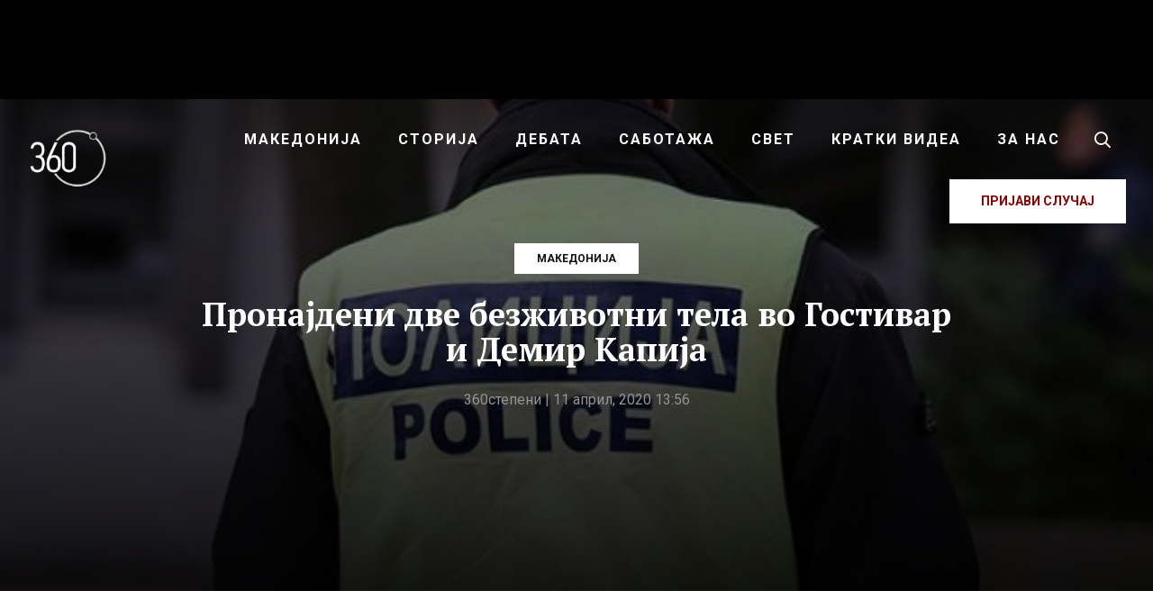

--- FILE ---
content_type: text/html; charset=UTF-8
request_url: https://360stepeni.mk/pronajdeni-dve-bezzhivotni-tela-vo-gostivar-i-demir-kapija/
body_size: 25306
content:
<!DOCTYPE html>
<html lang="mk-MK">
<head >
<meta charset="UTF-8" />
<meta name="viewport" content="width=device-width, initial-scale=1" />
<meta name='robots' content='index, follow, max-image-preview:large, max-snippet:-1, max-video-preview:-1' />
	<style>img:is([sizes="auto" i], [sizes^="auto," i]) { contain-intrinsic-size: 3000px 1500px }</style>
	
<!-- Social Warfare v4.5.4 https://warfareplugins.com - BEGINNING OF OUTPUT -->
<style>
	@font-face {
		font-family: "sw-icon-font";
		src:url("https://360stepeni.mk/wp-content/plugins/social-warfare/assets/fonts/sw-icon-font.eot?ver=4.5.4");
		src:url("https://360stepeni.mk/wp-content/plugins/social-warfare/assets/fonts/sw-icon-font.eot?ver=4.5.4#iefix") format("embedded-opentype"),
		url("https://360stepeni.mk/wp-content/plugins/social-warfare/assets/fonts/sw-icon-font.woff?ver=4.5.4") format("woff"),
		url("https://360stepeni.mk/wp-content/plugins/social-warfare/assets/fonts/sw-icon-font.ttf?ver=4.5.4") format("truetype"),
		url("https://360stepeni.mk/wp-content/plugins/social-warfare/assets/fonts/sw-icon-font.svg?ver=4.5.4#1445203416") format("svg");
		font-weight: normal;
		font-style: normal;
		font-display:block;
	}
</style>
<!-- Social Warfare v4.5.4 https://warfareplugins.com - END OF OUTPUT -->


	<!-- This site is optimized with the Yoast SEO plugin v24.3 - https://yoast.com/wordpress/plugins/seo/ -->
	<title>Пронајдени две безживотни тела во Гостивар и Демир Капија - 360 степени</title>
	<link rel="canonical" href="https://360stepeni.mk/pronajdeni-dve-bezzhivotni-tela-vo-gostivar-i-demir-kapija/" />
	<meta property="og:locale" content="mk_MK" />
	<meta property="og:type" content="article" />
	<meta property="og:title" content="Пронајдени две безживотни тела во Гостивар и Демир Капија - 360 степени" />
	<meta property="og:description" content="Две безживотни тела се пронајдени во текот на изминатиот ден, информира полицијата. Едниот случај е во Гостивар,..." />
	<meta property="og:url" content="https://360stepeni.mk/pronajdeni-dve-bezzhivotni-tela-vo-gostivar-i-demir-kapija/" />
	<meta property="og:site_name" content="360 степени" />
	<meta property="article:publisher" content="https://www.facebook.com/360stepeni" />
	<meta property="article:published_time" content="2020-04-11T11:56:55+00:00" />
	<meta property="article:modified_time" content="2020-04-11T11:57:14+00:00" />
	<meta property="og:image" content="https://360stepeni.mk/wp-content/uploads/2019/12/policija.jpg" />
	<meta property="og:image:width" content="590" />
	<meta property="og:image:height" content="385" />
	<meta property="og:image:type" content="image/jpeg" />
	<meta name="author" content="360степени" />
	<meta name="twitter:card" content="summary_large_image" />
	<meta name="twitter:label1" content="Written by" />
	<meta name="twitter:data1" content="360степени" />
	<script type="application/ld+json" class="yoast-schema-graph">{"@context":"https://schema.org","@graph":[{"@type":"Article","@id":"https://360stepeni.mk/pronajdeni-dve-bezzhivotni-tela-vo-gostivar-i-demir-kapija/#article","isPartOf":{"@id":"https://360stepeni.mk/pronajdeni-dve-bezzhivotni-tela-vo-gostivar-i-demir-kapija/"},"author":{"name":"360степени","@id":"https://360stepeni.mk/#/schema/person/6a427bbd332a6c91d0ac7d7f93773be3"},"headline":"Пронајдени две безживотни тела во Гостивар и Демир Капија","datePublished":"2020-04-11T11:56:55+00:00","dateModified":"2020-04-11T11:57:14+00:00","mainEntityOfPage":{"@id":"https://360stepeni.mk/pronajdeni-dve-bezzhivotni-tela-vo-gostivar-i-demir-kapija/"},"wordCount":153,"publisher":{"@id":"https://360stepeni.mk/#organization"},"image":{"@id":"https://360stepeni.mk/pronajdeni-dve-bezzhivotni-tela-vo-gostivar-i-demir-kapija/#primaryimage"},"thumbnailUrl":"https://360stepeni.mk/wp-content/uploads/2019/12/policija.jpg","articleSection":["Македонија"],"inLanguage":"mk-MK"},{"@type":"WebPage","@id":"https://360stepeni.mk/pronajdeni-dve-bezzhivotni-tela-vo-gostivar-i-demir-kapija/","url":"https://360stepeni.mk/pronajdeni-dve-bezzhivotni-tela-vo-gostivar-i-demir-kapija/","name":"Пронајдени две безживотни тела во Гостивар и Демир Капија - 360 степени","isPartOf":{"@id":"https://360stepeni.mk/#website"},"primaryImageOfPage":{"@id":"https://360stepeni.mk/pronajdeni-dve-bezzhivotni-tela-vo-gostivar-i-demir-kapija/#primaryimage"},"image":{"@id":"https://360stepeni.mk/pronajdeni-dve-bezzhivotni-tela-vo-gostivar-i-demir-kapija/#primaryimage"},"thumbnailUrl":"https://360stepeni.mk/wp-content/uploads/2019/12/policija.jpg","datePublished":"2020-04-11T11:56:55+00:00","dateModified":"2020-04-11T11:57:14+00:00","breadcrumb":{"@id":"https://360stepeni.mk/pronajdeni-dve-bezzhivotni-tela-vo-gostivar-i-demir-kapija/#breadcrumb"},"inLanguage":"mk-MK","potentialAction":[{"@type":"ReadAction","target":["https://360stepeni.mk/pronajdeni-dve-bezzhivotni-tela-vo-gostivar-i-demir-kapija/"]}]},{"@type":"ImageObject","inLanguage":"mk-MK","@id":"https://360stepeni.mk/pronajdeni-dve-bezzhivotni-tela-vo-gostivar-i-demir-kapija/#primaryimage","url":"https://360stepeni.mk/wp-content/uploads/2019/12/policija.jpg","contentUrl":"https://360stepeni.mk/wp-content/uploads/2019/12/policija.jpg","width":590,"height":385},{"@type":"BreadcrumbList","@id":"https://360stepeni.mk/pronajdeni-dve-bezzhivotni-tela-vo-gostivar-i-demir-kapija/#breadcrumb","itemListElement":[{"@type":"ListItem","position":1,"name":"Home","item":"https://360stepeni.mk/"},{"@type":"ListItem","position":2,"name":"Пронајдени две безживотни тела во Гостивар и Демир Капија"}]},{"@type":"WebSite","@id":"https://360stepeni.mk/#website","url":"https://360stepeni.mk/","name":"360 степени","description":"","publisher":{"@id":"https://360stepeni.mk/#organization"},"potentialAction":[{"@type":"SearchAction","target":{"@type":"EntryPoint","urlTemplate":"https://360stepeni.mk/?s={search_term_string}"},"query-input":{"@type":"PropertyValueSpecification","valueRequired":true,"valueName":"search_term_string"}}],"inLanguage":"mk-MK"},{"@type":"Organization","@id":"https://360stepeni.mk/#organization","name":"360 степени","url":"https://360stepeni.mk/","logo":{"@type":"ImageObject","inLanguage":"mk-MK","@id":"https://360stepeni.mk/#/schema/logo/image/","url":"https://360stepeni.mk/wp-content/uploads/2025/02/imageedit_7_6107789539-1.png","contentUrl":"https://360stepeni.mk/wp-content/uploads/2025/02/imageedit_7_6107789539-1.png","width":900,"height":899,"caption":"360 степени"},"image":{"@id":"https://360stepeni.mk/#/schema/logo/image/"},"sameAs":["https://www.facebook.com/360stepeni"]},{"@type":"Person","@id":"https://360stepeni.mk/#/schema/person/6a427bbd332a6c91d0ac7d7f93773be3","name":"360степени","image":{"@type":"ImageObject","inLanguage":"mk-MK","@id":"https://360stepeni.mk/#/schema/person/image/","url":"https://secure.gravatar.com/avatar/ba4986de0eb42bd46c1ee532b0ea64d1?s=96&d=mm&r=g","contentUrl":"https://secure.gravatar.com/avatar/ba4986de0eb42bd46c1ee532b0ea64d1?s=96&d=mm&r=g","caption":"360степени"},"url":"https://360stepeni.mk/author/codeart_admin/"}]}</script>
	<!-- / Yoast SEO plugin. -->


<link rel='dns-prefetch' href='//ads.360stepeni.mk' />
<link rel='dns-prefetch' href='//fonts.googleapis.com' />
<link rel="alternate" type="application/rss+xml" title="360 степени &raquo; Фид" href="https://360stepeni.mk/feed/" />
<link rel="alternate" type="application/rss+xml" title="360 степени &raquo; фидови за коментари" href="https://360stepeni.mk/comments/feed/" />
<script type="5eedaebca3b4857be969250a-text/javascript">
/* <![CDATA[ */
window._wpemojiSettings = {"baseUrl":"https:\/\/s.w.org\/images\/core\/emoji\/15.0.3\/72x72\/","ext":".png","svgUrl":"https:\/\/s.w.org\/images\/core\/emoji\/15.0.3\/svg\/","svgExt":".svg","source":{"concatemoji":"https:\/\/360stepeni.mk\/wp-includes\/js\/wp-emoji-release.min.js?ver=6.7.4"}};
/*! This file is auto-generated */
!function(i,n){var o,s,e;function c(e){try{var t={supportTests:e,timestamp:(new Date).valueOf()};sessionStorage.setItem(o,JSON.stringify(t))}catch(e){}}function p(e,t,n){e.clearRect(0,0,e.canvas.width,e.canvas.height),e.fillText(t,0,0);var t=new Uint32Array(e.getImageData(0,0,e.canvas.width,e.canvas.height).data),r=(e.clearRect(0,0,e.canvas.width,e.canvas.height),e.fillText(n,0,0),new Uint32Array(e.getImageData(0,0,e.canvas.width,e.canvas.height).data));return t.every(function(e,t){return e===r[t]})}function u(e,t,n){switch(t){case"flag":return n(e,"\ud83c\udff3\ufe0f\u200d\u26a7\ufe0f","\ud83c\udff3\ufe0f\u200b\u26a7\ufe0f")?!1:!n(e,"\ud83c\uddfa\ud83c\uddf3","\ud83c\uddfa\u200b\ud83c\uddf3")&&!n(e,"\ud83c\udff4\udb40\udc67\udb40\udc62\udb40\udc65\udb40\udc6e\udb40\udc67\udb40\udc7f","\ud83c\udff4\u200b\udb40\udc67\u200b\udb40\udc62\u200b\udb40\udc65\u200b\udb40\udc6e\u200b\udb40\udc67\u200b\udb40\udc7f");case"emoji":return!n(e,"\ud83d\udc26\u200d\u2b1b","\ud83d\udc26\u200b\u2b1b")}return!1}function f(e,t,n){var r="undefined"!=typeof WorkerGlobalScope&&self instanceof WorkerGlobalScope?new OffscreenCanvas(300,150):i.createElement("canvas"),a=r.getContext("2d",{willReadFrequently:!0}),o=(a.textBaseline="top",a.font="600 32px Arial",{});return e.forEach(function(e){o[e]=t(a,e,n)}),o}function t(e){var t=i.createElement("script");t.src=e,t.defer=!0,i.head.appendChild(t)}"undefined"!=typeof Promise&&(o="wpEmojiSettingsSupports",s=["flag","emoji"],n.supports={everything:!0,everythingExceptFlag:!0},e=new Promise(function(e){i.addEventListener("DOMContentLoaded",e,{once:!0})}),new Promise(function(t){var n=function(){try{var e=JSON.parse(sessionStorage.getItem(o));if("object"==typeof e&&"number"==typeof e.timestamp&&(new Date).valueOf()<e.timestamp+604800&&"object"==typeof e.supportTests)return e.supportTests}catch(e){}return null}();if(!n){if("undefined"!=typeof Worker&&"undefined"!=typeof OffscreenCanvas&&"undefined"!=typeof URL&&URL.createObjectURL&&"undefined"!=typeof Blob)try{var e="postMessage("+f.toString()+"("+[JSON.stringify(s),u.toString(),p.toString()].join(",")+"));",r=new Blob([e],{type:"text/javascript"}),a=new Worker(URL.createObjectURL(r),{name:"wpTestEmojiSupports"});return void(a.onmessage=function(e){c(n=e.data),a.terminate(),t(n)})}catch(e){}c(n=f(s,u,p))}t(n)}).then(function(e){for(var t in e)n.supports[t]=e[t],n.supports.everything=n.supports.everything&&n.supports[t],"flag"!==t&&(n.supports.everythingExceptFlag=n.supports.everythingExceptFlag&&n.supports[t]);n.supports.everythingExceptFlag=n.supports.everythingExceptFlag&&!n.supports.flag,n.DOMReady=!1,n.readyCallback=function(){n.DOMReady=!0}}).then(function(){return e}).then(function(){var e;n.supports.everything||(n.readyCallback(),(e=n.source||{}).concatemoji?t(e.concatemoji):e.wpemoji&&e.twemoji&&(t(e.twemoji),t(e.wpemoji)))}))}((window,document),window._wpemojiSettings);
/* ]]> */
</script>
<link rel='stylesheet' id='parent-style-css' href='https://360stepeni.mk/wp-content/themes/genesis/style.css?ver=6.7.4' type='text/css' media='all' />
<link rel='stylesheet' id='360wp-css' href='https://360stepeni.mk/wp-content/themes/360stepeni/style.css?ver=4.9.7' type='text/css' media='all' />
<style id='wp-emoji-styles-inline-css' type='text/css'>

	img.wp-smiley, img.emoji {
		display: inline !important;
		border: none !important;
		box-shadow: none !important;
		height: 1em !important;
		width: 1em !important;
		margin: 0 0.07em !important;
		vertical-align: -0.1em !important;
		background: none !important;
		padding: 0 !important;
	}
</style>
<link rel='stylesheet' id='wp-block-library-css' href='https://360stepeni.mk/wp-includes/css/dist/block-library/style.min.css?ver=6.7.4' type='text/css' media='all' />
<style id='classic-theme-styles-inline-css' type='text/css'>
/*! This file is auto-generated */
.wp-block-button__link{color:#fff;background-color:#32373c;border-radius:9999px;box-shadow:none;text-decoration:none;padding:calc(.667em + 2px) calc(1.333em + 2px);font-size:1.125em}.wp-block-file__button{background:#32373c;color:#fff;text-decoration:none}
</style>
<style id='global-styles-inline-css' type='text/css'>
:root{--wp--preset--aspect-ratio--square: 1;--wp--preset--aspect-ratio--4-3: 4/3;--wp--preset--aspect-ratio--3-4: 3/4;--wp--preset--aspect-ratio--3-2: 3/2;--wp--preset--aspect-ratio--2-3: 2/3;--wp--preset--aspect-ratio--16-9: 16/9;--wp--preset--aspect-ratio--9-16: 9/16;--wp--preset--color--black: #000000;--wp--preset--color--cyan-bluish-gray: #abb8c3;--wp--preset--color--white: #ffffff;--wp--preset--color--pale-pink: #f78da7;--wp--preset--color--vivid-red: #cf2e2e;--wp--preset--color--luminous-vivid-orange: #ff6900;--wp--preset--color--luminous-vivid-amber: #fcb900;--wp--preset--color--light-green-cyan: #7bdcb5;--wp--preset--color--vivid-green-cyan: #00d084;--wp--preset--color--pale-cyan-blue: #8ed1fc;--wp--preset--color--vivid-cyan-blue: #0693e3;--wp--preset--color--vivid-purple: #9b51e0;--wp--preset--gradient--vivid-cyan-blue-to-vivid-purple: linear-gradient(135deg,rgba(6,147,227,1) 0%,rgb(155,81,224) 100%);--wp--preset--gradient--light-green-cyan-to-vivid-green-cyan: linear-gradient(135deg,rgb(122,220,180) 0%,rgb(0,208,130) 100%);--wp--preset--gradient--luminous-vivid-amber-to-luminous-vivid-orange: linear-gradient(135deg,rgba(252,185,0,1) 0%,rgba(255,105,0,1) 100%);--wp--preset--gradient--luminous-vivid-orange-to-vivid-red: linear-gradient(135deg,rgba(255,105,0,1) 0%,rgb(207,46,46) 100%);--wp--preset--gradient--very-light-gray-to-cyan-bluish-gray: linear-gradient(135deg,rgb(238,238,238) 0%,rgb(169,184,195) 100%);--wp--preset--gradient--cool-to-warm-spectrum: linear-gradient(135deg,rgb(74,234,220) 0%,rgb(151,120,209) 20%,rgb(207,42,186) 40%,rgb(238,44,130) 60%,rgb(251,105,98) 80%,rgb(254,248,76) 100%);--wp--preset--gradient--blush-light-purple: linear-gradient(135deg,rgb(255,206,236) 0%,rgb(152,150,240) 100%);--wp--preset--gradient--blush-bordeaux: linear-gradient(135deg,rgb(254,205,165) 0%,rgb(254,45,45) 50%,rgb(107,0,62) 100%);--wp--preset--gradient--luminous-dusk: linear-gradient(135deg,rgb(255,203,112) 0%,rgb(199,81,192) 50%,rgb(65,88,208) 100%);--wp--preset--gradient--pale-ocean: linear-gradient(135deg,rgb(255,245,203) 0%,rgb(182,227,212) 50%,rgb(51,167,181) 100%);--wp--preset--gradient--electric-grass: linear-gradient(135deg,rgb(202,248,128) 0%,rgb(113,206,126) 100%);--wp--preset--gradient--midnight: linear-gradient(135deg,rgb(2,3,129) 0%,rgb(40,116,252) 100%);--wp--preset--font-size--small: 13px;--wp--preset--font-size--medium: 20px;--wp--preset--font-size--large: 36px;--wp--preset--font-size--x-large: 42px;--wp--preset--spacing--20: 0.44rem;--wp--preset--spacing--30: 0.67rem;--wp--preset--spacing--40: 1rem;--wp--preset--spacing--50: 1.5rem;--wp--preset--spacing--60: 2.25rem;--wp--preset--spacing--70: 3.38rem;--wp--preset--spacing--80: 5.06rem;--wp--preset--shadow--natural: 6px 6px 9px rgba(0, 0, 0, 0.2);--wp--preset--shadow--deep: 12px 12px 50px rgba(0, 0, 0, 0.4);--wp--preset--shadow--sharp: 6px 6px 0px rgba(0, 0, 0, 0.2);--wp--preset--shadow--outlined: 6px 6px 0px -3px rgba(255, 255, 255, 1), 6px 6px rgba(0, 0, 0, 1);--wp--preset--shadow--crisp: 6px 6px 0px rgba(0, 0, 0, 1);}:where(.is-layout-flex){gap: 0.5em;}:where(.is-layout-grid){gap: 0.5em;}body .is-layout-flex{display: flex;}.is-layout-flex{flex-wrap: wrap;align-items: center;}.is-layout-flex > :is(*, div){margin: 0;}body .is-layout-grid{display: grid;}.is-layout-grid > :is(*, div){margin: 0;}:where(.wp-block-columns.is-layout-flex){gap: 2em;}:where(.wp-block-columns.is-layout-grid){gap: 2em;}:where(.wp-block-post-template.is-layout-flex){gap: 1.25em;}:where(.wp-block-post-template.is-layout-grid){gap: 1.25em;}.has-black-color{color: var(--wp--preset--color--black) !important;}.has-cyan-bluish-gray-color{color: var(--wp--preset--color--cyan-bluish-gray) !important;}.has-white-color{color: var(--wp--preset--color--white) !important;}.has-pale-pink-color{color: var(--wp--preset--color--pale-pink) !important;}.has-vivid-red-color{color: var(--wp--preset--color--vivid-red) !important;}.has-luminous-vivid-orange-color{color: var(--wp--preset--color--luminous-vivid-orange) !important;}.has-luminous-vivid-amber-color{color: var(--wp--preset--color--luminous-vivid-amber) !important;}.has-light-green-cyan-color{color: var(--wp--preset--color--light-green-cyan) !important;}.has-vivid-green-cyan-color{color: var(--wp--preset--color--vivid-green-cyan) !important;}.has-pale-cyan-blue-color{color: var(--wp--preset--color--pale-cyan-blue) !important;}.has-vivid-cyan-blue-color{color: var(--wp--preset--color--vivid-cyan-blue) !important;}.has-vivid-purple-color{color: var(--wp--preset--color--vivid-purple) !important;}.has-black-background-color{background-color: var(--wp--preset--color--black) !important;}.has-cyan-bluish-gray-background-color{background-color: var(--wp--preset--color--cyan-bluish-gray) !important;}.has-white-background-color{background-color: var(--wp--preset--color--white) !important;}.has-pale-pink-background-color{background-color: var(--wp--preset--color--pale-pink) !important;}.has-vivid-red-background-color{background-color: var(--wp--preset--color--vivid-red) !important;}.has-luminous-vivid-orange-background-color{background-color: var(--wp--preset--color--luminous-vivid-orange) !important;}.has-luminous-vivid-amber-background-color{background-color: var(--wp--preset--color--luminous-vivid-amber) !important;}.has-light-green-cyan-background-color{background-color: var(--wp--preset--color--light-green-cyan) !important;}.has-vivid-green-cyan-background-color{background-color: var(--wp--preset--color--vivid-green-cyan) !important;}.has-pale-cyan-blue-background-color{background-color: var(--wp--preset--color--pale-cyan-blue) !important;}.has-vivid-cyan-blue-background-color{background-color: var(--wp--preset--color--vivid-cyan-blue) !important;}.has-vivid-purple-background-color{background-color: var(--wp--preset--color--vivid-purple) !important;}.has-black-border-color{border-color: var(--wp--preset--color--black) !important;}.has-cyan-bluish-gray-border-color{border-color: var(--wp--preset--color--cyan-bluish-gray) !important;}.has-white-border-color{border-color: var(--wp--preset--color--white) !important;}.has-pale-pink-border-color{border-color: var(--wp--preset--color--pale-pink) !important;}.has-vivid-red-border-color{border-color: var(--wp--preset--color--vivid-red) !important;}.has-luminous-vivid-orange-border-color{border-color: var(--wp--preset--color--luminous-vivid-orange) !important;}.has-luminous-vivid-amber-border-color{border-color: var(--wp--preset--color--luminous-vivid-amber) !important;}.has-light-green-cyan-border-color{border-color: var(--wp--preset--color--light-green-cyan) !important;}.has-vivid-green-cyan-border-color{border-color: var(--wp--preset--color--vivid-green-cyan) !important;}.has-pale-cyan-blue-border-color{border-color: var(--wp--preset--color--pale-cyan-blue) !important;}.has-vivid-cyan-blue-border-color{border-color: var(--wp--preset--color--vivid-cyan-blue) !important;}.has-vivid-purple-border-color{border-color: var(--wp--preset--color--vivid-purple) !important;}.has-vivid-cyan-blue-to-vivid-purple-gradient-background{background: var(--wp--preset--gradient--vivid-cyan-blue-to-vivid-purple) !important;}.has-light-green-cyan-to-vivid-green-cyan-gradient-background{background: var(--wp--preset--gradient--light-green-cyan-to-vivid-green-cyan) !important;}.has-luminous-vivid-amber-to-luminous-vivid-orange-gradient-background{background: var(--wp--preset--gradient--luminous-vivid-amber-to-luminous-vivid-orange) !important;}.has-luminous-vivid-orange-to-vivid-red-gradient-background{background: var(--wp--preset--gradient--luminous-vivid-orange-to-vivid-red) !important;}.has-very-light-gray-to-cyan-bluish-gray-gradient-background{background: var(--wp--preset--gradient--very-light-gray-to-cyan-bluish-gray) !important;}.has-cool-to-warm-spectrum-gradient-background{background: var(--wp--preset--gradient--cool-to-warm-spectrum) !important;}.has-blush-light-purple-gradient-background{background: var(--wp--preset--gradient--blush-light-purple) !important;}.has-blush-bordeaux-gradient-background{background: var(--wp--preset--gradient--blush-bordeaux) !important;}.has-luminous-dusk-gradient-background{background: var(--wp--preset--gradient--luminous-dusk) !important;}.has-pale-ocean-gradient-background{background: var(--wp--preset--gradient--pale-ocean) !important;}.has-electric-grass-gradient-background{background: var(--wp--preset--gradient--electric-grass) !important;}.has-midnight-gradient-background{background: var(--wp--preset--gradient--midnight) !important;}.has-small-font-size{font-size: var(--wp--preset--font-size--small) !important;}.has-medium-font-size{font-size: var(--wp--preset--font-size--medium) !important;}.has-large-font-size{font-size: var(--wp--preset--font-size--large) !important;}.has-x-large-font-size{font-size: var(--wp--preset--font-size--x-large) !important;}
:where(.wp-block-post-template.is-layout-flex){gap: 1.25em;}:where(.wp-block-post-template.is-layout-grid){gap: 1.25em;}
:where(.wp-block-columns.is-layout-flex){gap: 2em;}:where(.wp-block-columns.is-layout-grid){gap: 2em;}
:root :where(.wp-block-pullquote){font-size: 1.5em;line-height: 1.6;}
</style>
<link rel='stylesheet' id='simply-gallery-block-frontend-css' href='https://360stepeni.mk/wp-content/plugins/simply-gallery-block/blocks/pgc_sgb.min.style.css?ver=3.2.4.4' type='text/css' media='all' />
<link rel='stylesheet' id='pgc-simply-gallery-plugin-lightbox-style-css' href='https://360stepeni.mk/wp-content/plugins/simply-gallery-block/plugins/pgc_sgb_lightbox.min.style.css?ver=3.2.4.4' type='text/css' media='all' />
<link rel='stylesheet' id='social_warfare-css' href='https://360stepeni.mk/wp-content/plugins/social-warfare/assets/css/style.min.css?ver=4.5.4' type='text/css' media='all' />
<link rel='stylesheet' id='fotorama-css-css' href='https://360stepeni.mk/wp-content/themes/360stepeni/assets/css/fotorama.min.css?ver=4.6.4' type='text/css' media='all' />
<style id="fonts-css" media="all">/* cyrillic-ext */
@font-face {
  font-family: 'PT Serif';
  font-style: italic;
  font-weight: 700;
  font-display: swap;
  src: url(/fonts.gstatic.com/s/ptserif/v19/EJRQQgYoZZY2vCFuvAFT9gaQZyTfoOFC-I2irw.woff2) format('woff2');
  unicode-range: U+0460-052F, U+1C80-1C8A, U+20B4, U+2DE0-2DFF, U+A640-A69F, U+FE2E-FE2F;
}
/* cyrillic */
@font-face {
  font-family: 'PT Serif';
  font-style: italic;
  font-weight: 700;
  font-display: swap;
  src: url(/fonts.gstatic.com/s/ptserif/v19/EJRQQgYoZZY2vCFuvAFT9gaQZy3foOFC-I2irw.woff2) format('woff2');
  unicode-range: U+0301, U+0400-045F, U+0490-0491, U+04B0-04B1, U+2116;
}
/* latin-ext */
@font-face {
  font-family: 'PT Serif';
  font-style: italic;
  font-weight: 700;
  font-display: swap;
  src: url(/fonts.gstatic.com/s/ptserif/v19/EJRQQgYoZZY2vCFuvAFT9gaQZyffoOFC-I2irw.woff2) format('woff2');
  unicode-range: U+0100-02BA, U+02BD-02C5, U+02C7-02CC, U+02CE-02D7, U+02DD-02FF, U+0304, U+0308, U+0329, U+1D00-1DBF, U+1E00-1E9F, U+1EF2-1EFF, U+2020, U+20A0-20AB, U+20AD-20C0, U+2113, U+2C60-2C7F, U+A720-A7FF;
}
/* latin */
@font-face {
  font-family: 'PT Serif';
  font-style: italic;
  font-weight: 700;
  font-display: swap;
  src: url(/fonts.gstatic.com/s/ptserif/v19/EJRQQgYoZZY2vCFuvAFT9gaQZynfoOFC-I0.woff2) format('woff2');
  unicode-range: U+0000-00FF, U+0131, U+0152-0153, U+02BB-02BC, U+02C6, U+02DA, U+02DC, U+0304, U+0308, U+0329, U+2000-206F, U+20AC, U+2122, U+2191, U+2193, U+2212, U+2215, U+FEFF, U+FFFD;
}
/* cyrillic-ext */
@font-face {
  font-family: 'PT Serif';
  font-style: normal;
  font-weight: 400;
  font-display: swap;
  src: url(/fonts.gstatic.com/s/ptserif/v19/EJRVQgYoZZY2vCFuvAFbzr-_dSb_nco.woff2) format('woff2');
  unicode-range: U+0460-052F, U+1C80-1C8A, U+20B4, U+2DE0-2DFF, U+A640-A69F, U+FE2E-FE2F;
}
/* cyrillic */
@font-face {
  font-family: 'PT Serif';
  font-style: normal;
  font-weight: 400;
  font-display: swap;
  src: url(/fonts.gstatic.com/s/ptserif/v19/EJRVQgYoZZY2vCFuvAFSzr-_dSb_nco.woff2) format('woff2');
  unicode-range: U+0301, U+0400-045F, U+0490-0491, U+04B0-04B1, U+2116;
}
/* latin-ext */
@font-face {
  font-family: 'PT Serif';
  font-style: normal;
  font-weight: 400;
  font-display: swap;
  src: url(/fonts.gstatic.com/s/ptserif/v19/EJRVQgYoZZY2vCFuvAFYzr-_dSb_nco.woff2) format('woff2');
  unicode-range: U+0100-02BA, U+02BD-02C5, U+02C7-02CC, U+02CE-02D7, U+02DD-02FF, U+0304, U+0308, U+0329, U+1D00-1DBF, U+1E00-1E9F, U+1EF2-1EFF, U+2020, U+20A0-20AB, U+20AD-20C0, U+2113, U+2C60-2C7F, U+A720-A7FF;
}
/* latin */
@font-face {
  font-family: 'PT Serif';
  font-style: normal;
  font-weight: 400;
  font-display: swap;
  src: url(/fonts.gstatic.com/s/ptserif/v19/EJRVQgYoZZY2vCFuvAFWzr-_dSb_.woff2) format('woff2');
  unicode-range: U+0000-00FF, U+0131, U+0152-0153, U+02BB-02BC, U+02C6, U+02DA, U+02DC, U+0304, U+0308, U+0329, U+2000-206F, U+20AC, U+2122, U+2191, U+2193, U+2212, U+2215, U+FEFF, U+FFFD;
}
/* cyrillic-ext */
@font-face {
  font-family: 'PT Serif';
  font-style: normal;
  font-weight: 700;
  font-display: swap;
  src: url(/fonts.gstatic.com/s/ptserif/v19/EJRSQgYoZZY2vCFuvAnt66qfVyvVp8NAyIw.woff2) format('woff2');
  unicode-range: U+0460-052F, U+1C80-1C8A, U+20B4, U+2DE0-2DFF, U+A640-A69F, U+FE2E-FE2F;
}
/* cyrillic */
@font-face {
  font-family: 'PT Serif';
  font-style: normal;
  font-weight: 700;
  font-display: swap;
  src: url(/fonts.gstatic.com/s/ptserif/v19/EJRSQgYoZZY2vCFuvAnt66qWVyvVp8NAyIw.woff2) format('woff2');
  unicode-range: U+0301, U+0400-045F, U+0490-0491, U+04B0-04B1, U+2116;
}
/* latin-ext */
@font-face {
  font-family: 'PT Serif';
  font-style: normal;
  font-weight: 700;
  font-display: swap;
  src: url(/fonts.gstatic.com/s/ptserif/v19/EJRSQgYoZZY2vCFuvAnt66qcVyvVp8NAyIw.woff2) format('woff2');
  unicode-range: U+0100-02BA, U+02BD-02C5, U+02C7-02CC, U+02CE-02D7, U+02DD-02FF, U+0304, U+0308, U+0329, U+1D00-1DBF, U+1E00-1E9F, U+1EF2-1EFF, U+2020, U+20A0-20AB, U+20AD-20C0, U+2113, U+2C60-2C7F, U+A720-A7FF;
}
/* latin */
@font-face {
  font-family: 'PT Serif';
  font-style: normal;
  font-weight: 700;
  font-display: swap;
  src: url(/fonts.gstatic.com/s/ptserif/v19/EJRSQgYoZZY2vCFuvAnt66qSVyvVp8NA.woff2) format('woff2');
  unicode-range: U+0000-00FF, U+0131, U+0152-0153, U+02BB-02BC, U+02C6, U+02DA, U+02DC, U+0304, U+0308, U+0329, U+2000-206F, U+20AC, U+2122, U+2191, U+2193, U+2212, U+2215, U+FEFF, U+FFFD;
}
/* cyrillic-ext */
@font-face {
  font-family: 'Roboto';
  font-style: normal;
  font-weight: 400;
  font-stretch: 100%;
  font-display: swap;
  src: url(/fonts.gstatic.com/s/roboto/v50/KFO7CnqEu92Fr1ME7kSn66aGLdTylUAMa3GUBHMdazTgWw.woff2) format('woff2');
  unicode-range: U+0460-052F, U+1C80-1C8A, U+20B4, U+2DE0-2DFF, U+A640-A69F, U+FE2E-FE2F;
}
/* cyrillic */
@font-face {
  font-family: 'Roboto';
  font-style: normal;
  font-weight: 400;
  font-stretch: 100%;
  font-display: swap;
  src: url(/fonts.gstatic.com/s/roboto/v50/KFO7CnqEu92Fr1ME7kSn66aGLdTylUAMa3iUBHMdazTgWw.woff2) format('woff2');
  unicode-range: U+0301, U+0400-045F, U+0490-0491, U+04B0-04B1, U+2116;
}
/* greek-ext */
@font-face {
  font-family: 'Roboto';
  font-style: normal;
  font-weight: 400;
  font-stretch: 100%;
  font-display: swap;
  src: url(/fonts.gstatic.com/s/roboto/v50/KFO7CnqEu92Fr1ME7kSn66aGLdTylUAMa3CUBHMdazTgWw.woff2) format('woff2');
  unicode-range: U+1F00-1FFF;
}
/* greek */
@font-face {
  font-family: 'Roboto';
  font-style: normal;
  font-weight: 400;
  font-stretch: 100%;
  font-display: swap;
  src: url(/fonts.gstatic.com/s/roboto/v50/KFO7CnqEu92Fr1ME7kSn66aGLdTylUAMa3-UBHMdazTgWw.woff2) format('woff2');
  unicode-range: U+0370-0377, U+037A-037F, U+0384-038A, U+038C, U+038E-03A1, U+03A3-03FF;
}
/* math */
@font-face {
  font-family: 'Roboto';
  font-style: normal;
  font-weight: 400;
  font-stretch: 100%;
  font-display: swap;
  src: url(/fonts.gstatic.com/s/roboto/v50/KFO7CnqEu92Fr1ME7kSn66aGLdTylUAMawCUBHMdazTgWw.woff2) format('woff2');
  unicode-range: U+0302-0303, U+0305, U+0307-0308, U+0310, U+0312, U+0315, U+031A, U+0326-0327, U+032C, U+032F-0330, U+0332-0333, U+0338, U+033A, U+0346, U+034D, U+0391-03A1, U+03A3-03A9, U+03B1-03C9, U+03D1, U+03D5-03D6, U+03F0-03F1, U+03F4-03F5, U+2016-2017, U+2034-2038, U+203C, U+2040, U+2043, U+2047, U+2050, U+2057, U+205F, U+2070-2071, U+2074-208E, U+2090-209C, U+20D0-20DC, U+20E1, U+20E5-20EF, U+2100-2112, U+2114-2115, U+2117-2121, U+2123-214F, U+2190, U+2192, U+2194-21AE, U+21B0-21E5, U+21F1-21F2, U+21F4-2211, U+2213-2214, U+2216-22FF, U+2308-230B, U+2310, U+2319, U+231C-2321, U+2336-237A, U+237C, U+2395, U+239B-23B7, U+23D0, U+23DC-23E1, U+2474-2475, U+25AF, U+25B3, U+25B7, U+25BD, U+25C1, U+25CA, U+25CC, U+25FB, U+266D-266F, U+27C0-27FF, U+2900-2AFF, U+2B0E-2B11, U+2B30-2B4C, U+2BFE, U+3030, U+FF5B, U+FF5D, U+1D400-1D7FF, U+1EE00-1EEFF;
}
/* symbols */
@font-face {
  font-family: 'Roboto';
  font-style: normal;
  font-weight: 400;
  font-stretch: 100%;
  font-display: swap;
  src: url(/fonts.gstatic.com/s/roboto/v50/KFO7CnqEu92Fr1ME7kSn66aGLdTylUAMaxKUBHMdazTgWw.woff2) format('woff2');
  unicode-range: U+0001-000C, U+000E-001F, U+007F-009F, U+20DD-20E0, U+20E2-20E4, U+2150-218F, U+2190, U+2192, U+2194-2199, U+21AF, U+21E6-21F0, U+21F3, U+2218-2219, U+2299, U+22C4-22C6, U+2300-243F, U+2440-244A, U+2460-24FF, U+25A0-27BF, U+2800-28FF, U+2921-2922, U+2981, U+29BF, U+29EB, U+2B00-2BFF, U+4DC0-4DFF, U+FFF9-FFFB, U+10140-1018E, U+10190-1019C, U+101A0, U+101D0-101FD, U+102E0-102FB, U+10E60-10E7E, U+1D2C0-1D2D3, U+1D2E0-1D37F, U+1F000-1F0FF, U+1F100-1F1AD, U+1F1E6-1F1FF, U+1F30D-1F30F, U+1F315, U+1F31C, U+1F31E, U+1F320-1F32C, U+1F336, U+1F378, U+1F37D, U+1F382, U+1F393-1F39F, U+1F3A7-1F3A8, U+1F3AC-1F3AF, U+1F3C2, U+1F3C4-1F3C6, U+1F3CA-1F3CE, U+1F3D4-1F3E0, U+1F3ED, U+1F3F1-1F3F3, U+1F3F5-1F3F7, U+1F408, U+1F415, U+1F41F, U+1F426, U+1F43F, U+1F441-1F442, U+1F444, U+1F446-1F449, U+1F44C-1F44E, U+1F453, U+1F46A, U+1F47D, U+1F4A3, U+1F4B0, U+1F4B3, U+1F4B9, U+1F4BB, U+1F4BF, U+1F4C8-1F4CB, U+1F4D6, U+1F4DA, U+1F4DF, U+1F4E3-1F4E6, U+1F4EA-1F4ED, U+1F4F7, U+1F4F9-1F4FB, U+1F4FD-1F4FE, U+1F503, U+1F507-1F50B, U+1F50D, U+1F512-1F513, U+1F53E-1F54A, U+1F54F-1F5FA, U+1F610, U+1F650-1F67F, U+1F687, U+1F68D, U+1F691, U+1F694, U+1F698, U+1F6AD, U+1F6B2, U+1F6B9-1F6BA, U+1F6BC, U+1F6C6-1F6CF, U+1F6D3-1F6D7, U+1F6E0-1F6EA, U+1F6F0-1F6F3, U+1F6F7-1F6FC, U+1F700-1F7FF, U+1F800-1F80B, U+1F810-1F847, U+1F850-1F859, U+1F860-1F887, U+1F890-1F8AD, U+1F8B0-1F8BB, U+1F8C0-1F8C1, U+1F900-1F90B, U+1F93B, U+1F946, U+1F984, U+1F996, U+1F9E9, U+1FA00-1FA6F, U+1FA70-1FA7C, U+1FA80-1FA89, U+1FA8F-1FAC6, U+1FACE-1FADC, U+1FADF-1FAE9, U+1FAF0-1FAF8, U+1FB00-1FBFF;
}
/* vietnamese */
@font-face {
  font-family: 'Roboto';
  font-style: normal;
  font-weight: 400;
  font-stretch: 100%;
  font-display: swap;
  src: url(/fonts.gstatic.com/s/roboto/v50/KFO7CnqEu92Fr1ME7kSn66aGLdTylUAMa3OUBHMdazTgWw.woff2) format('woff2');
  unicode-range: U+0102-0103, U+0110-0111, U+0128-0129, U+0168-0169, U+01A0-01A1, U+01AF-01B0, U+0300-0301, U+0303-0304, U+0308-0309, U+0323, U+0329, U+1EA0-1EF9, U+20AB;
}
/* latin-ext */
@font-face {
  font-family: 'Roboto';
  font-style: normal;
  font-weight: 400;
  font-stretch: 100%;
  font-display: swap;
  src: url(/fonts.gstatic.com/s/roboto/v50/KFO7CnqEu92Fr1ME7kSn66aGLdTylUAMa3KUBHMdazTgWw.woff2) format('woff2');
  unicode-range: U+0100-02BA, U+02BD-02C5, U+02C7-02CC, U+02CE-02D7, U+02DD-02FF, U+0304, U+0308, U+0329, U+1D00-1DBF, U+1E00-1E9F, U+1EF2-1EFF, U+2020, U+20A0-20AB, U+20AD-20C0, U+2113, U+2C60-2C7F, U+A720-A7FF;
}
/* latin */
@font-face {
  font-family: 'Roboto';
  font-style: normal;
  font-weight: 400;
  font-stretch: 100%;
  font-display: swap;
  src: url(/fonts.gstatic.com/s/roboto/v50/KFO7CnqEu92Fr1ME7kSn66aGLdTylUAMa3yUBHMdazQ.woff2) format('woff2');
  unicode-range: U+0000-00FF, U+0131, U+0152-0153, U+02BB-02BC, U+02C6, U+02DA, U+02DC, U+0304, U+0308, U+0329, U+2000-206F, U+20AC, U+2122, U+2191, U+2193, U+2212, U+2215, U+FEFF, U+FFFD;
}
/* cyrillic-ext */
@font-face {
  font-family: 'Roboto';
  font-style: normal;
  font-weight: 700;
  font-stretch: 100%;
  font-display: swap;
  src: url(/fonts.gstatic.com/s/roboto/v50/KFO7CnqEu92Fr1ME7kSn66aGLdTylUAMa3GUBHMdazTgWw.woff2) format('woff2');
  unicode-range: U+0460-052F, U+1C80-1C8A, U+20B4, U+2DE0-2DFF, U+A640-A69F, U+FE2E-FE2F;
}
/* cyrillic */
@font-face {
  font-family: 'Roboto';
  font-style: normal;
  font-weight: 700;
  font-stretch: 100%;
  font-display: swap;
  src: url(/fonts.gstatic.com/s/roboto/v50/KFO7CnqEu92Fr1ME7kSn66aGLdTylUAMa3iUBHMdazTgWw.woff2) format('woff2');
  unicode-range: U+0301, U+0400-045F, U+0490-0491, U+04B0-04B1, U+2116;
}
/* greek-ext */
@font-face {
  font-family: 'Roboto';
  font-style: normal;
  font-weight: 700;
  font-stretch: 100%;
  font-display: swap;
  src: url(/fonts.gstatic.com/s/roboto/v50/KFO7CnqEu92Fr1ME7kSn66aGLdTylUAMa3CUBHMdazTgWw.woff2) format('woff2');
  unicode-range: U+1F00-1FFF;
}
/* greek */
@font-face {
  font-family: 'Roboto';
  font-style: normal;
  font-weight: 700;
  font-stretch: 100%;
  font-display: swap;
  src: url(/fonts.gstatic.com/s/roboto/v50/KFO7CnqEu92Fr1ME7kSn66aGLdTylUAMa3-UBHMdazTgWw.woff2) format('woff2');
  unicode-range: U+0370-0377, U+037A-037F, U+0384-038A, U+038C, U+038E-03A1, U+03A3-03FF;
}
/* math */
@font-face {
  font-family: 'Roboto';
  font-style: normal;
  font-weight: 700;
  font-stretch: 100%;
  font-display: swap;
  src: url(/fonts.gstatic.com/s/roboto/v50/KFO7CnqEu92Fr1ME7kSn66aGLdTylUAMawCUBHMdazTgWw.woff2) format('woff2');
  unicode-range: U+0302-0303, U+0305, U+0307-0308, U+0310, U+0312, U+0315, U+031A, U+0326-0327, U+032C, U+032F-0330, U+0332-0333, U+0338, U+033A, U+0346, U+034D, U+0391-03A1, U+03A3-03A9, U+03B1-03C9, U+03D1, U+03D5-03D6, U+03F0-03F1, U+03F4-03F5, U+2016-2017, U+2034-2038, U+203C, U+2040, U+2043, U+2047, U+2050, U+2057, U+205F, U+2070-2071, U+2074-208E, U+2090-209C, U+20D0-20DC, U+20E1, U+20E5-20EF, U+2100-2112, U+2114-2115, U+2117-2121, U+2123-214F, U+2190, U+2192, U+2194-21AE, U+21B0-21E5, U+21F1-21F2, U+21F4-2211, U+2213-2214, U+2216-22FF, U+2308-230B, U+2310, U+2319, U+231C-2321, U+2336-237A, U+237C, U+2395, U+239B-23B7, U+23D0, U+23DC-23E1, U+2474-2475, U+25AF, U+25B3, U+25B7, U+25BD, U+25C1, U+25CA, U+25CC, U+25FB, U+266D-266F, U+27C0-27FF, U+2900-2AFF, U+2B0E-2B11, U+2B30-2B4C, U+2BFE, U+3030, U+FF5B, U+FF5D, U+1D400-1D7FF, U+1EE00-1EEFF;
}
/* symbols */
@font-face {
  font-family: 'Roboto';
  font-style: normal;
  font-weight: 700;
  font-stretch: 100%;
  font-display: swap;
  src: url(/fonts.gstatic.com/s/roboto/v50/KFO7CnqEu92Fr1ME7kSn66aGLdTylUAMaxKUBHMdazTgWw.woff2) format('woff2');
  unicode-range: U+0001-000C, U+000E-001F, U+007F-009F, U+20DD-20E0, U+20E2-20E4, U+2150-218F, U+2190, U+2192, U+2194-2199, U+21AF, U+21E6-21F0, U+21F3, U+2218-2219, U+2299, U+22C4-22C6, U+2300-243F, U+2440-244A, U+2460-24FF, U+25A0-27BF, U+2800-28FF, U+2921-2922, U+2981, U+29BF, U+29EB, U+2B00-2BFF, U+4DC0-4DFF, U+FFF9-FFFB, U+10140-1018E, U+10190-1019C, U+101A0, U+101D0-101FD, U+102E0-102FB, U+10E60-10E7E, U+1D2C0-1D2D3, U+1D2E0-1D37F, U+1F000-1F0FF, U+1F100-1F1AD, U+1F1E6-1F1FF, U+1F30D-1F30F, U+1F315, U+1F31C, U+1F31E, U+1F320-1F32C, U+1F336, U+1F378, U+1F37D, U+1F382, U+1F393-1F39F, U+1F3A7-1F3A8, U+1F3AC-1F3AF, U+1F3C2, U+1F3C4-1F3C6, U+1F3CA-1F3CE, U+1F3D4-1F3E0, U+1F3ED, U+1F3F1-1F3F3, U+1F3F5-1F3F7, U+1F408, U+1F415, U+1F41F, U+1F426, U+1F43F, U+1F441-1F442, U+1F444, U+1F446-1F449, U+1F44C-1F44E, U+1F453, U+1F46A, U+1F47D, U+1F4A3, U+1F4B0, U+1F4B3, U+1F4B9, U+1F4BB, U+1F4BF, U+1F4C8-1F4CB, U+1F4D6, U+1F4DA, U+1F4DF, U+1F4E3-1F4E6, U+1F4EA-1F4ED, U+1F4F7, U+1F4F9-1F4FB, U+1F4FD-1F4FE, U+1F503, U+1F507-1F50B, U+1F50D, U+1F512-1F513, U+1F53E-1F54A, U+1F54F-1F5FA, U+1F610, U+1F650-1F67F, U+1F687, U+1F68D, U+1F691, U+1F694, U+1F698, U+1F6AD, U+1F6B2, U+1F6B9-1F6BA, U+1F6BC, U+1F6C6-1F6CF, U+1F6D3-1F6D7, U+1F6E0-1F6EA, U+1F6F0-1F6F3, U+1F6F7-1F6FC, U+1F700-1F7FF, U+1F800-1F80B, U+1F810-1F847, U+1F850-1F859, U+1F860-1F887, U+1F890-1F8AD, U+1F8B0-1F8BB, U+1F8C0-1F8C1, U+1F900-1F90B, U+1F93B, U+1F946, U+1F984, U+1F996, U+1F9E9, U+1FA00-1FA6F, U+1FA70-1FA7C, U+1FA80-1FA89, U+1FA8F-1FAC6, U+1FACE-1FADC, U+1FADF-1FAE9, U+1FAF0-1FAF8, U+1FB00-1FBFF;
}
/* vietnamese */
@font-face {
  font-family: 'Roboto';
  font-style: normal;
  font-weight: 700;
  font-stretch: 100%;
  font-display: swap;
  src: url(/fonts.gstatic.com/s/roboto/v50/KFO7CnqEu92Fr1ME7kSn66aGLdTylUAMa3OUBHMdazTgWw.woff2) format('woff2');
  unicode-range: U+0102-0103, U+0110-0111, U+0128-0129, U+0168-0169, U+01A0-01A1, U+01AF-01B0, U+0300-0301, U+0303-0304, U+0308-0309, U+0323, U+0329, U+1EA0-1EF9, U+20AB;
}
/* latin-ext */
@font-face {
  font-family: 'Roboto';
  font-style: normal;
  font-weight: 700;
  font-stretch: 100%;
  font-display: swap;
  src: url(/fonts.gstatic.com/s/roboto/v50/KFO7CnqEu92Fr1ME7kSn66aGLdTylUAMa3KUBHMdazTgWw.woff2) format('woff2');
  unicode-range: U+0100-02BA, U+02BD-02C5, U+02C7-02CC, U+02CE-02D7, U+02DD-02FF, U+0304, U+0308, U+0329, U+1D00-1DBF, U+1E00-1E9F, U+1EF2-1EFF, U+2020, U+20A0-20AB, U+20AD-20C0, U+2113, U+2C60-2C7F, U+A720-A7FF;
}
/* latin */
@font-face {
  font-family: 'Roboto';
  font-style: normal;
  font-weight: 700;
  font-stretch: 100%;
  font-display: swap;
  src: url(/fonts.gstatic.com/s/roboto/v50/KFO7CnqEu92Fr1ME7kSn66aGLdTylUAMa3yUBHMdazQ.woff2) format('woff2');
  unicode-range: U+0000-00FF, U+0131, U+0152-0153, U+02BB-02BC, U+02C6, U+02DA, U+02DC, U+0304, U+0308, U+0329, U+2000-206F, U+20AC, U+2122, U+2191, U+2193, U+2212, U+2215, U+FEFF, U+FFFD;
}
</style>
<link rel='stylesheet' id='font-awesome-css' href='https://360stepeni.mk/wp-content/themes/360stepeni/assets/css/fontawesome.min.css?ver=6.7.4' type='text/css' media='all' />
<link rel='stylesheet' id='reset-css-css' href='https://360stepeni.mk/wp-content/themes/360stepeni/assets/css/reset.css?ver=1.0.0' type='text/css' media='all' />
<link rel='stylesheet' id='grid-css-css' href='https://360stepeni.mk/wp-content/themes/360stepeni/assets/css/grid.css?ver=1.0.0' type='text/css' media='all' />
<link rel='stylesheet' id='main-css-css' href='https://360stepeni.mk/wp-content/themes/360stepeni/assets/css/main.css?ver=1.0.0' type='text/css' media='all' />
<script type="5eedaebca3b4857be969250a-text/javascript" id="cookie-law-info-js-extra">
/* <![CDATA[ */
var _ckyConfig = {"_ipData":[],"_assetsURL":"https:\/\/360stepeni.mk\/wp-content\/plugins\/cookie-law-info\/lite\/frontend\/images\/","_publicURL":"https:\/\/360stepeni.mk","_expiry":"365","_categories":[{"name":"\u041d\u0435\u043e\u043f\u0445\u043e\u0434\u043d\u043e","slug":"necessary","isNecessary":true,"ccpaDoNotSell":true,"cookies":[],"active":true,"defaultConsent":{"gdpr":true,"ccpa":true}},{"name":"\u0424\u0443\u043d\u043a\u0446\u0438\u043e\u043d\u0430\u043b\u043d\u0438","slug":"functional","isNecessary":false,"ccpaDoNotSell":true,"cookies":[],"active":true,"defaultConsent":{"gdpr":false,"ccpa":false}},{"name":"\u0410\u043d\u0430\u043b\u0438\u0437\u0430","slug":"analytics","isNecessary":false,"ccpaDoNotSell":true,"cookies":[],"active":true,"defaultConsent":{"gdpr":false,"ccpa":false}},{"name":"\u041f\u0435\u0440\u0444\u043e\u0440\u043c\u0430\u043d\u0441\u0438","slug":"performance","isNecessary":false,"ccpaDoNotSell":true,"cookies":[],"active":true,"defaultConsent":{"gdpr":false,"ccpa":false}},{"name":"\u0420\u0435\u043a\u043b\u0430\u043c\u0430","slug":"advertisement","isNecessary":false,"ccpaDoNotSell":true,"cookies":[],"active":true,"defaultConsent":{"gdpr":false,"ccpa":false}}],"_activeLaw":"gdpr","_rootDomain":"","_block":"1","_showBanner":"1","_bannerConfig":{"settings":{"type":"banner","preferenceCenterType":"popup","position":"bottom","applicableLaw":"gdpr"},"behaviours":{"reloadBannerOnAccept":false,"loadAnalyticsByDefault":false,"animations":{"onLoad":"animate","onHide":"sticky"}},"config":{"revisitConsent":{"status":true,"tag":"revisit-consent","position":"bottom-left","meta":{"url":"#"},"styles":{"background-color":"#0056A7"},"elements":{"title":{"type":"text","tag":"revisit-consent-title","status":true,"styles":{"color":"#0056a7"}}}},"preferenceCenter":{"toggle":{"status":true,"tag":"detail-category-toggle","type":"toggle","states":{"active":{"styles":{"background-color":"#1863DC"}},"inactive":{"styles":{"background-color":"#D0D5D2"}}}}},"categoryPreview":{"status":false,"toggle":{"status":true,"tag":"detail-category-preview-toggle","type":"toggle","states":{"active":{"styles":{"background-color":"#1863DC"}},"inactive":{"styles":{"background-color":"#D0D5D2"}}}}},"videoPlaceholder":{"status":true,"styles":{"background-color":"#000000","border-color":"#000000","color":"#ffffff"}},"readMore":{"status":false,"tag":"readmore-button","type":"link","meta":{"noFollow":true,"newTab":true},"styles":{"color":"#1863DC","background-color":"transparent","border-color":"transparent"}},"auditTable":{"status":true},"optOption":{"status":true,"toggle":{"status":true,"tag":"optout-option-toggle","type":"toggle","states":{"active":{"styles":{"background-color":"#1863dc"}},"inactive":{"styles":{"background-color":"#FFFFFF"}}}}}}},"_version":"3.2.8","_logConsent":"1","_tags":[{"tag":"accept-button","styles":{"color":"#FFFFFF","background-color":"#1863DC","border-color":"#1863DC"}},{"tag":"reject-button","styles":{"color":"#1863DC","background-color":"transparent","border-color":"#1863DC"}},{"tag":"settings-button","styles":{"color":"#1863DC","background-color":"transparent","border-color":"#1863DC"}},{"tag":"readmore-button","styles":{"color":"#1863DC","background-color":"transparent","border-color":"transparent"}},{"tag":"donotsell-button","styles":{"color":"#1863DC","background-color":"transparent","border-color":"transparent"}},{"tag":"accept-button","styles":{"color":"#FFFFFF","background-color":"#1863DC","border-color":"#1863DC"}},{"tag":"revisit-consent","styles":{"background-color":"#0056A7"}}],"_shortCodes":[{"key":"cky_readmore","content":"<a href=\"#\" class=\"cky-policy\" aria-label=\"\u041f\u043e\u043b\u0438\u0441\u0430 \u043d\u0430 \u043a\u043e\u043b\u0430\u0447\u0438\u045a\u0430\" target=\"_blank\" rel=\"noopener\" data-cky-tag=\"readmore-button\">\u041f\u043e\u043b\u0438\u0441\u0430 \u043d\u0430 \u043a\u043e\u043b\u0430\u0447\u0438\u045a\u0430<\/a>","tag":"readmore-button","status":false,"attributes":{"rel":"nofollow","target":"_blank"}},{"key":"cky_show_desc","content":"<button class=\"cky-show-desc-btn\" data-cky-tag=\"show-desc-button\" aria-label=\"\u041f\u0440\u0438\u043a\u0430\u0436\u0438 \u043f\u043e\u0432\u0435\u045c\u0435\">\u041f\u0440\u0438\u043a\u0430\u0436\u0438 \u043f\u043e\u0432\u0435\u045c\u0435<\/button>","tag":"show-desc-button","status":true,"attributes":[]},{"key":"cky_hide_desc","content":"<button class=\"cky-show-desc-btn\" data-cky-tag=\"hide-desc-button\" aria-label=\"\u041f\u0440\u0438\u043a\u0430\u0436\u0438 \u043f\u043e\u043c\u0430\u043b\u043a\u0443\">\u041f\u0440\u0438\u043a\u0430\u0436\u0438 \u043f\u043e\u043c\u0430\u043b\u043a\u0443<\/button>","tag":"hide-desc-button","status":true,"attributes":[]},{"key":"cky_category_toggle_label","content":"[cky_{{status}}_category_label] [cky_preference_{{category_slug}}_title]","tag":"","status":true,"attributes":[]},{"key":"cky_enable_category_label","content":"Enable","tag":"","status":true,"attributes":[]},{"key":"cky_disable_category_label","content":"Disable","tag":"","status":true,"attributes":[]},{"key":"cky_video_placeholder","content":"<div class=\"video-placeholder-normal\" data-cky-tag=\"video-placeholder\" id=\"[UNIQUEID]\"><p class=\"video-placeholder-text-normal\" data-cky-tag=\"placeholder-title\">\u0412\u0435 \u043c\u043e\u043b\u0438\u043c\u0435 \u043f\u0440\u0438\u0444\u0430\u0442\u0435\u0442\u0435 \u043a\u043e\u043b\u0430\u0447\u0438\u045a\u0430 \u0437\u0430 \u043f\u0440\u0438\u0441\u0442\u0430\u043f \u0434\u043e \u043e\u0432\u0430\u0430 \u0441\u043e\u0434\u0440\u0436\u0438\u043d\u0430<\/p><\/div>","tag":"","status":true,"attributes":[]},{"key":"cky_enable_optout_label","content":"Enable","tag":"","status":true,"attributes":[]},{"key":"cky_disable_optout_label","content":"Disable","tag":"","status":true,"attributes":[]},{"key":"cky_optout_toggle_label","content":"[cky_{{status}}_optout_label] [cky_optout_option_title]","tag":"","status":true,"attributes":[]},{"key":"cky_optout_option_title","content":"Do Not Sell or Share My Personal Information","tag":"","status":true,"attributes":[]},{"key":"cky_optout_close_label","content":"Close","tag":"","status":true,"attributes":[]}],"_rtl":"","_language":"en","_providersToBlock":[]};
var _ckyStyles = {"css":".cky-overlay{background: #000000; opacity: 0.4; position: fixed; top: 0; left: 0; width: 100%; height: 100%; z-index: 99999999;}.cky-hide{display: none;}.cky-btn-revisit-wrapper{display: flex; align-items: center; justify-content: center; background: #0056a7; width: 45px; height: 45px; border-radius: 50%; position: fixed; z-index: 999999; cursor: pointer;}.cky-revisit-bottom-left{bottom: 15px; left: 15px;}.cky-revisit-bottom-right{bottom: 15px; right: 15px;}.cky-btn-revisit-wrapper .cky-btn-revisit{display: flex; align-items: center; justify-content: center; background: none; border: none; cursor: pointer; position: relative; margin: 0; padding: 0;}.cky-btn-revisit-wrapper .cky-btn-revisit img{max-width: fit-content; margin: 0; height: 30px; width: 30px;}.cky-revisit-bottom-left:hover::before{content: attr(data-tooltip); position: absolute; background: #4e4b66; color: #ffffff; left: calc(100% + 7px); font-size: 12px; line-height: 16px; width: max-content; padding: 4px 8px; border-radius: 4px;}.cky-revisit-bottom-left:hover::after{position: absolute; content: \"\"; border: 5px solid transparent; left: calc(100% + 2px); border-left-width: 0; border-right-color: #4e4b66;}.cky-revisit-bottom-right:hover::before{content: attr(data-tooltip); position: absolute; background: #4e4b66; color: #ffffff; right: calc(100% + 7px); font-size: 12px; line-height: 16px; width: max-content; padding: 4px 8px; border-radius: 4px;}.cky-revisit-bottom-right:hover::after{position: absolute; content: \"\"; border: 5px solid transparent; right: calc(100% + 2px); border-right-width: 0; border-left-color: #4e4b66;}.cky-revisit-hide{display: none;}.cky-consent-container{position: fixed; width: 100%; box-sizing: border-box; z-index: 9999999;}.cky-consent-container .cky-consent-bar{background: #ffffff; border: 1px solid; padding: 16.5px 24px; box-shadow: 0 -1px 10px 0 #acabab4d;}.cky-banner-bottom{bottom: 0; left: 0;}.cky-banner-top{top: 0; left: 0;}.cky-custom-brand-logo-wrapper .cky-custom-brand-logo{width: 100px; height: auto; margin: 0 0 12px 0;}.cky-notice .cky-title{color: #212121; font-weight: 700; font-size: 18px; line-height: 24px; margin: 0 0 12px 0;}.cky-notice-group{display: flex; justify-content: space-between; align-items: center; font-size: 14px; line-height: 24px; font-weight: 400;}.cky-notice-des *,.cky-preference-content-wrapper *,.cky-accordion-header-des *,.cky-gpc-wrapper .cky-gpc-desc *{font-size: 14px;}.cky-notice-des{color: #212121; font-size: 14px; line-height: 24px; font-weight: 400;}.cky-notice-des img{height: 25px; width: 25px;}.cky-consent-bar .cky-notice-des p,.cky-gpc-wrapper .cky-gpc-desc p,.cky-preference-body-wrapper .cky-preference-content-wrapper p,.cky-accordion-header-wrapper .cky-accordion-header-des p,.cky-cookie-des-table li div:last-child p{color: inherit; margin-top: 0; overflow-wrap: break-word;}.cky-notice-des P:last-child,.cky-preference-content-wrapper p:last-child,.cky-cookie-des-table li div:last-child p:last-child,.cky-gpc-wrapper .cky-gpc-desc p:last-child{margin-bottom: 0;}.cky-notice-des a.cky-policy,.cky-notice-des button.cky-policy{font-size: 14px; color: #1863dc; white-space: nowrap; cursor: pointer; background: transparent; border: 1px solid; text-decoration: underline;}.cky-notice-des button.cky-policy{padding: 0;}.cky-notice-des a.cky-policy:focus-visible,.cky-notice-des button.cky-policy:focus-visible,.cky-preference-content-wrapper .cky-show-desc-btn:focus-visible,.cky-accordion-header .cky-accordion-btn:focus-visible,.cky-preference-header .cky-btn-close:focus-visible,.cky-switch input[type=\"checkbox\"]:focus-visible,.cky-footer-wrapper a:focus-visible,.cky-btn:focus-visible{outline: 2px solid #1863dc; outline-offset: 2px;}.cky-btn:focus:not(:focus-visible),.cky-accordion-header .cky-accordion-btn:focus:not(:focus-visible),.cky-preference-content-wrapper .cky-show-desc-btn:focus:not(:focus-visible),.cky-btn-revisit-wrapper .cky-btn-revisit:focus:not(:focus-visible),.cky-preference-header .cky-btn-close:focus:not(:focus-visible),.cky-consent-bar .cky-banner-btn-close:focus:not(:focus-visible){outline: 0;}button.cky-show-desc-btn:not(:hover):not(:active){color: #1863dc; background: transparent;}button.cky-accordion-btn:not(:hover):not(:active),button.cky-banner-btn-close:not(:hover):not(:active),button.cky-btn-close:not(:hover):not(:active),button.cky-btn-revisit:not(:hover):not(:active){background: transparent;}.cky-consent-bar button:hover,.cky-modal.cky-modal-open button:hover,.cky-consent-bar button:focus,.cky-modal.cky-modal-open button:focus{text-decoration: none;}.cky-notice-btn-wrapper{display: flex; justify-content: center; align-items: center; margin-left: 15px;}.cky-notice-btn-wrapper .cky-btn{text-shadow: none; box-shadow: none;}.cky-btn{font-size: 14px; font-family: inherit; line-height: 24px; padding: 8px 27px; font-weight: 500; margin: 0 8px 0 0; border-radius: 2px; white-space: nowrap; cursor: pointer; text-align: center; text-transform: none; min-height: 0;}.cky-btn:hover{opacity: 0.8;}.cky-btn-customize{color: #1863dc; background: transparent; border: 2px solid #1863dc;}.cky-btn-reject{color: #1863dc; background: transparent; border: 2px solid #1863dc;}.cky-btn-accept{background: #1863dc; color: #ffffff; border: 2px solid #1863dc;}.cky-btn:last-child{margin-right: 0;}@media (max-width: 768px){.cky-notice-group{display: block;}.cky-notice-btn-wrapper{margin-left: 0;}.cky-notice-btn-wrapper .cky-btn{flex: auto; max-width: 100%; margin-top: 10px; white-space: unset;}}@media (max-width: 576px){.cky-notice-btn-wrapper{flex-direction: column;}.cky-custom-brand-logo-wrapper, .cky-notice .cky-title, .cky-notice-des, .cky-notice-btn-wrapper{padding: 0 28px;}.cky-consent-container .cky-consent-bar{padding: 16.5px 0;}.cky-notice-des{max-height: 40vh; overflow-y: scroll;}.cky-notice-btn-wrapper .cky-btn{width: 100%; padding: 8px; margin-right: 0;}.cky-notice-btn-wrapper .cky-btn-accept{order: 1;}.cky-notice-btn-wrapper .cky-btn-reject{order: 3;}.cky-notice-btn-wrapper .cky-btn-customize{order: 2;}}@media (max-width: 425px){.cky-custom-brand-logo-wrapper, .cky-notice .cky-title, .cky-notice-des, .cky-notice-btn-wrapper{padding: 0 24px;}.cky-notice-btn-wrapper{flex-direction: column;}.cky-btn{width: 100%; margin: 10px 0 0 0;}.cky-notice-btn-wrapper .cky-btn-customize{order: 2;}.cky-notice-btn-wrapper .cky-btn-reject{order: 3;}.cky-notice-btn-wrapper .cky-btn-accept{order: 1; margin-top: 16px;}}@media (max-width: 352px){.cky-notice .cky-title{font-size: 16px;}.cky-notice-des *{font-size: 12px;}.cky-notice-des, .cky-btn{font-size: 12px;}}.cky-modal.cky-modal-open{display: flex; visibility: visible; -webkit-transform: translate(-50%, -50%); -moz-transform: translate(-50%, -50%); -ms-transform: translate(-50%, -50%); -o-transform: translate(-50%, -50%); transform: translate(-50%, -50%); top: 50%; left: 50%; transition: all 1s ease;}.cky-modal{box-shadow: 0 32px 68px rgba(0, 0, 0, 0.3); margin: 0 auto; position: fixed; max-width: 100%; background: #ffffff; top: 50%; box-sizing: border-box; border-radius: 6px; z-index: 999999999; color: #212121; -webkit-transform: translate(-50%, 100%); -moz-transform: translate(-50%, 100%); -ms-transform: translate(-50%, 100%); -o-transform: translate(-50%, 100%); transform: translate(-50%, 100%); visibility: hidden; transition: all 0s ease;}.cky-preference-center{max-height: 79vh; overflow: hidden; width: 845px; overflow: hidden; flex: 1 1 0; display: flex; flex-direction: column; border-radius: 6px;}.cky-preference-header{display: flex; align-items: center; justify-content: space-between; padding: 22px 24px; border-bottom: 1px solid;}.cky-preference-header .cky-preference-title{font-size: 18px; font-weight: 700; line-height: 24px;}.cky-preference-header .cky-btn-close{margin: 0; cursor: pointer; vertical-align: middle; padding: 0; background: none; border: none; width: auto; height: auto; min-height: 0; line-height: 0; text-shadow: none; box-shadow: none;}.cky-preference-header .cky-btn-close img{margin: 0; height: 10px; width: 10px;}.cky-preference-body-wrapper{padding: 0 24px; flex: 1; overflow: auto; box-sizing: border-box;}.cky-preference-content-wrapper,.cky-gpc-wrapper .cky-gpc-desc{font-size: 14px; line-height: 24px; font-weight: 400; padding: 12px 0;}.cky-preference-content-wrapper{border-bottom: 1px solid;}.cky-preference-content-wrapper img{height: 25px; width: 25px;}.cky-preference-content-wrapper .cky-show-desc-btn{font-size: 14px; font-family: inherit; color: #1863dc; text-decoration: none; line-height: 24px; padding: 0; margin: 0; white-space: nowrap; cursor: pointer; background: transparent; border-color: transparent; text-transform: none; min-height: 0; text-shadow: none; box-shadow: none;}.cky-accordion-wrapper{margin-bottom: 10px;}.cky-accordion{border-bottom: 1px solid;}.cky-accordion:last-child{border-bottom: none;}.cky-accordion .cky-accordion-item{display: flex; margin-top: 10px;}.cky-accordion .cky-accordion-body{display: none;}.cky-accordion.cky-accordion-active .cky-accordion-body{display: block; padding: 0 22px; margin-bottom: 16px;}.cky-accordion-header-wrapper{cursor: pointer; width: 100%;}.cky-accordion-item .cky-accordion-header{display: flex; justify-content: space-between; align-items: center;}.cky-accordion-header .cky-accordion-btn{font-size: 16px; font-family: inherit; color: #212121; line-height: 24px; background: none; border: none; font-weight: 700; padding: 0; margin: 0; cursor: pointer; text-transform: none; min-height: 0; text-shadow: none; box-shadow: none;}.cky-accordion-header .cky-always-active{color: #008000; font-weight: 600; line-height: 24px; font-size: 14px;}.cky-accordion-header-des{font-size: 14px; line-height: 24px; margin: 10px 0 16px 0;}.cky-accordion-chevron{margin-right: 22px; position: relative; cursor: pointer;}.cky-accordion-chevron-hide{display: none;}.cky-accordion .cky-accordion-chevron i::before{content: \"\"; position: absolute; border-right: 1.4px solid; border-bottom: 1.4px solid; border-color: inherit; height: 6px; width: 6px; -webkit-transform: rotate(-45deg); -moz-transform: rotate(-45deg); -ms-transform: rotate(-45deg); -o-transform: rotate(-45deg); transform: rotate(-45deg); transition: all 0.2s ease-in-out; top: 8px;}.cky-accordion.cky-accordion-active .cky-accordion-chevron i::before{-webkit-transform: rotate(45deg); -moz-transform: rotate(45deg); -ms-transform: rotate(45deg); -o-transform: rotate(45deg); transform: rotate(45deg);}.cky-audit-table{background: #f4f4f4; border-radius: 6px;}.cky-audit-table .cky-empty-cookies-text{color: inherit; font-size: 12px; line-height: 24px; margin: 0; padding: 10px;}.cky-audit-table .cky-cookie-des-table{font-size: 12px; line-height: 24px; font-weight: normal; padding: 15px 10px; border-bottom: 1px solid; border-bottom-color: inherit; margin: 0;}.cky-audit-table .cky-cookie-des-table:last-child{border-bottom: none;}.cky-audit-table .cky-cookie-des-table li{list-style-type: none; display: flex; padding: 3px 0;}.cky-audit-table .cky-cookie-des-table li:first-child{padding-top: 0;}.cky-cookie-des-table li div:first-child{width: 100px; font-weight: 600; word-break: break-word; word-wrap: break-word;}.cky-cookie-des-table li div:last-child{flex: 1; word-break: break-word; word-wrap: break-word; margin-left: 8px;}.cky-footer-shadow{display: block; width: 100%; height: 40px; background: linear-gradient(180deg, rgba(255, 255, 255, 0) 0%, #ffffff 100%); position: absolute; bottom: calc(100% - 1px);}.cky-footer-wrapper{position: relative;}.cky-prefrence-btn-wrapper{display: flex; flex-wrap: wrap; align-items: center; justify-content: center; padding: 22px 24px; border-top: 1px solid;}.cky-prefrence-btn-wrapper .cky-btn{flex: auto; max-width: 100%; text-shadow: none; box-shadow: none;}.cky-btn-preferences{color: #1863dc; background: transparent; border: 2px solid #1863dc;}.cky-preference-header,.cky-preference-body-wrapper,.cky-preference-content-wrapper,.cky-accordion-wrapper,.cky-accordion,.cky-accordion-wrapper,.cky-footer-wrapper,.cky-prefrence-btn-wrapper{border-color: inherit;}@media (max-width: 845px){.cky-modal{max-width: calc(100% - 16px);}}@media (max-width: 576px){.cky-modal{max-width: 100%;}.cky-preference-center{max-height: 100vh;}.cky-prefrence-btn-wrapper{flex-direction: column;}.cky-accordion.cky-accordion-active .cky-accordion-body{padding-right: 0;}.cky-prefrence-btn-wrapper .cky-btn{width: 100%; margin: 10px 0 0 0;}.cky-prefrence-btn-wrapper .cky-btn-reject{order: 3;}.cky-prefrence-btn-wrapper .cky-btn-accept{order: 1; margin-top: 0;}.cky-prefrence-btn-wrapper .cky-btn-preferences{order: 2;}}@media (max-width: 425px){.cky-accordion-chevron{margin-right: 15px;}.cky-notice-btn-wrapper{margin-top: 0;}.cky-accordion.cky-accordion-active .cky-accordion-body{padding: 0 15px;}}@media (max-width: 352px){.cky-preference-header .cky-preference-title{font-size: 16px;}.cky-preference-header{padding: 16px 24px;}.cky-preference-content-wrapper *, .cky-accordion-header-des *{font-size: 12px;}.cky-preference-content-wrapper, .cky-preference-content-wrapper .cky-show-more, .cky-accordion-header .cky-always-active, .cky-accordion-header-des, .cky-preference-content-wrapper .cky-show-desc-btn, .cky-notice-des a.cky-policy{font-size: 12px;}.cky-accordion-header .cky-accordion-btn{font-size: 14px;}}.cky-switch{display: flex;}.cky-switch input[type=\"checkbox\"]{position: relative; width: 44px; height: 24px; margin: 0; background: #d0d5d2; -webkit-appearance: none; border-radius: 50px; cursor: pointer; outline: 0; border: none; top: 0;}.cky-switch input[type=\"checkbox\"]:checked{background: #1863dc;}.cky-switch input[type=\"checkbox\"]:before{position: absolute; content: \"\"; height: 20px; width: 20px; left: 2px; bottom: 2px; border-radius: 50%; background-color: white; -webkit-transition: 0.4s; transition: 0.4s; margin: 0;}.cky-switch input[type=\"checkbox\"]:after{display: none;}.cky-switch input[type=\"checkbox\"]:checked:before{-webkit-transform: translateX(20px); -ms-transform: translateX(20px); transform: translateX(20px);}@media (max-width: 425px){.cky-switch input[type=\"checkbox\"]{width: 38px; height: 21px;}.cky-switch input[type=\"checkbox\"]:before{height: 17px; width: 17px;}.cky-switch input[type=\"checkbox\"]:checked:before{-webkit-transform: translateX(17px); -ms-transform: translateX(17px); transform: translateX(17px);}}.cky-consent-bar .cky-banner-btn-close{position: absolute; right: 9px; top: 5px; background: none; border: none; cursor: pointer; padding: 0; margin: 0; min-height: 0; line-height: 0; height: auto; width: auto; text-shadow: none; box-shadow: none;}.cky-consent-bar .cky-banner-btn-close img{height: 9px; width: 9px; margin: 0;}.cky-notice-btn-wrapper .cky-btn-do-not-sell{font-size: 14px; line-height: 24px; padding: 6px 0; margin: 0; font-weight: 500; background: none; border-radius: 2px; border: none; cursor: pointer; text-align: left; color: #1863dc; background: transparent; border-color: transparent; box-shadow: none; text-shadow: none;}.cky-consent-bar .cky-banner-btn-close:focus-visible,.cky-notice-btn-wrapper .cky-btn-do-not-sell:focus-visible,.cky-opt-out-btn-wrapper .cky-btn:focus-visible,.cky-opt-out-checkbox-wrapper input[type=\"checkbox\"].cky-opt-out-checkbox:focus-visible{outline: 2px solid #1863dc; outline-offset: 2px;}@media (max-width: 768px){.cky-notice-btn-wrapper{margin-left: 0; margin-top: 10px; justify-content: left;}.cky-notice-btn-wrapper .cky-btn-do-not-sell{padding: 0;}}@media (max-width: 352px){.cky-notice-btn-wrapper .cky-btn-do-not-sell, .cky-notice-des a.cky-policy{font-size: 12px;}}.cky-opt-out-wrapper{padding: 12px 0;}.cky-opt-out-wrapper .cky-opt-out-checkbox-wrapper{display: flex; align-items: center;}.cky-opt-out-checkbox-wrapper .cky-opt-out-checkbox-label{font-size: 16px; font-weight: 700; line-height: 24px; margin: 0 0 0 12px; cursor: pointer;}.cky-opt-out-checkbox-wrapper input[type=\"checkbox\"].cky-opt-out-checkbox{background-color: #ffffff; border: 1px solid black; width: 20px; height: 18.5px; margin: 0; -webkit-appearance: none; position: relative; display: flex; align-items: center; justify-content: center; border-radius: 2px; cursor: pointer;}.cky-opt-out-checkbox-wrapper input[type=\"checkbox\"].cky-opt-out-checkbox:checked{background-color: #1863dc; border: none;}.cky-opt-out-checkbox-wrapper input[type=\"checkbox\"].cky-opt-out-checkbox:checked::after{left: 6px; bottom: 4px; width: 7px; height: 13px; border: solid #ffffff; border-width: 0 3px 3px 0; border-radius: 2px; -webkit-transform: rotate(45deg); -ms-transform: rotate(45deg); transform: rotate(45deg); content: \"\"; position: absolute; box-sizing: border-box;}.cky-opt-out-checkbox-wrapper.cky-disabled .cky-opt-out-checkbox-label,.cky-opt-out-checkbox-wrapper.cky-disabled input[type=\"checkbox\"].cky-opt-out-checkbox{cursor: no-drop;}.cky-gpc-wrapper{margin: 0 0 0 32px;}.cky-footer-wrapper .cky-opt-out-btn-wrapper{display: flex; flex-wrap: wrap; align-items: center; justify-content: center; padding: 22px 24px;}.cky-opt-out-btn-wrapper .cky-btn{flex: auto; max-width: 100%; text-shadow: none; box-shadow: none;}.cky-opt-out-btn-wrapper .cky-btn-cancel{border: 1px solid #dedfe0; background: transparent; color: #858585;}.cky-opt-out-btn-wrapper .cky-btn-confirm{background: #1863dc; color: #ffffff; border: 1px solid #1863dc;}@media (max-width: 352px){.cky-opt-out-checkbox-wrapper .cky-opt-out-checkbox-label{font-size: 14px;}.cky-gpc-wrapper .cky-gpc-desc, .cky-gpc-wrapper .cky-gpc-desc *{font-size: 12px;}.cky-opt-out-checkbox-wrapper input[type=\"checkbox\"].cky-opt-out-checkbox{width: 16px; height: 16px;}.cky-opt-out-checkbox-wrapper input[type=\"checkbox\"].cky-opt-out-checkbox:checked::after{left: 5px; bottom: 4px; width: 3px; height: 9px;}.cky-gpc-wrapper{margin: 0 0 0 28px;}}.video-placeholder-youtube{background-size: 100% 100%; background-position: center; background-repeat: no-repeat; background-color: #b2b0b059; position: relative; display: flex; align-items: center; justify-content: center; max-width: 100%;}.video-placeholder-text-youtube{text-align: center; align-items: center; padding: 10px 16px; background-color: #000000cc; color: #ffffff; border: 1px solid; border-radius: 2px; cursor: pointer;}.video-placeholder-normal{background-image: url(\"\/wp-content\/plugins\/cookie-law-info\/lite\/frontend\/images\/placeholder.svg\"); background-size: 80px; background-position: center; background-repeat: no-repeat; background-color: #b2b0b059; position: relative; display: flex; align-items: flex-end; justify-content: center; max-width: 100%;}.video-placeholder-text-normal{align-items: center; padding: 10px 16px; text-align: center; border: 1px solid; border-radius: 2px; cursor: pointer;}.cky-rtl{direction: rtl; text-align: right;}.cky-rtl .cky-banner-btn-close{left: 9px; right: auto;}.cky-rtl .cky-notice-btn-wrapper .cky-btn:last-child{margin-right: 8px;}.cky-rtl .cky-notice-btn-wrapper .cky-btn:first-child{margin-right: 0;}.cky-rtl .cky-notice-btn-wrapper{margin-left: 0; margin-right: 15px;}.cky-rtl .cky-prefrence-btn-wrapper .cky-btn{margin-right: 8px;}.cky-rtl .cky-prefrence-btn-wrapper .cky-btn:first-child{margin-right: 0;}.cky-rtl .cky-accordion .cky-accordion-chevron i::before{border: none; border-left: 1.4px solid; border-top: 1.4px solid; left: 12px;}.cky-rtl .cky-accordion.cky-accordion-active .cky-accordion-chevron i::before{-webkit-transform: rotate(-135deg); -moz-transform: rotate(-135deg); -ms-transform: rotate(-135deg); -o-transform: rotate(-135deg); transform: rotate(-135deg);}@media (max-width: 768px){.cky-rtl .cky-notice-btn-wrapper{margin-right: 0;}}@media (max-width: 576px){.cky-rtl .cky-notice-btn-wrapper .cky-btn:last-child{margin-right: 0;}.cky-rtl .cky-prefrence-btn-wrapper .cky-btn{margin-right: 0;}.cky-rtl .cky-accordion.cky-accordion-active .cky-accordion-body{padding: 0 22px 0 0;}}@media (max-width: 425px){.cky-rtl .cky-accordion.cky-accordion-active .cky-accordion-body{padding: 0 15px 0 0;}}.cky-rtl .cky-opt-out-btn-wrapper .cky-btn{margin-right: 12px;}.cky-rtl .cky-opt-out-btn-wrapper .cky-btn:first-child{margin-right: 0;}.cky-rtl .cky-opt-out-checkbox-wrapper .cky-opt-out-checkbox-label{margin: 0 12px 0 0;}"};
/* ]]> */
</script>
<script type="5eedaebca3b4857be969250a-text/javascript" src="https://360stepeni.mk/wp-content/plugins/cookie-law-info/lite/frontend/js/script.min.js?ver=3.2.8" id="cookie-law-info-js"></script>
<script type="5eedaebca3b4857be969250a-text/javascript" src="https://360stepeni.mk/wp-includes/js/jquery/jquery.min.js?ver=3.7.1" id="jquery-core-js"></script>
<script type="5eedaebca3b4857be969250a-text/javascript" src="https://360stepeni.mk/wp-includes/js/jquery/jquery-migrate.min.js?ver=3.4.1" id="jquery-migrate-js"></script>
<script type="5eedaebca3b4857be969250a-text/javascript" src="https://360stepeni.mk/wp-content/themes/360stepeni/assets/js/fotorama.min.js?ver=4.6.4" id="fotorama-js-js"></script>
<link rel="https://api.w.org/" href="https://360stepeni.mk/wp-json/" /><link rel="alternate" title="JSON" type="application/json" href="https://360stepeni.mk/wp-json/wp/v2/posts/41021" /><link rel="EditURI" type="application/rsd+xml" title="RSD" href="https://360stepeni.mk/xmlrpc.php?rsd" />
<meta name="generator" content="WordPress 6.7.4" />
<link rel='shortlink' href='https://360stepeni.mk/?p=41021' />
<link rel="alternate" title="oEmbed (JSON)" type="application/json+oembed" href="https://360stepeni.mk/wp-json/oembed/1.0/embed?url=https%3A%2F%2F360stepeni.mk%2Fpronajdeni-dve-bezzhivotni-tela-vo-gostivar-i-demir-kapija%2F" />
<link rel="alternate" title="oEmbed (XML)" type="text/xml+oembed" href="https://360stepeni.mk/wp-json/oembed/1.0/embed?url=https%3A%2F%2F360stepeni.mk%2Fpronajdeni-dve-bezzhivotni-tela-vo-gostivar-i-demir-kapija%2F&#038;format=xml" />
<style id="cky-style-inline">[data-cky-tag]{visibility:hidden;}</style><noscript><style>.simply-gallery-amp{ display: block !important; }</style></noscript><noscript><style>.sgb-preloader{ display: none !important; }</style></noscript><!-- Global site tag (gtag.js) - Google Analytics -->
<script async src="https://www.googletagmanager.com/gtag/js?id=UA-107181182-1" type="5eedaebca3b4857be969250a-text/javascript"></script>
<script type="5eedaebca3b4857be969250a-text/javascript">
  window.dataLayer = window.dataLayer || [];
  function gtag(){dataLayer.push(arguments);}
  gtag('js', new Date());

  gtag('config', 'UA-107181182-1');
</script>

<script data-ad-client="ca-pub-1751955953953570" async src="https://pagead2.googlesyndication.com/pagead/js/adsbygoogle.js" type="5eedaebca3b4857be969250a-text/javascript"></script>
    <meta name="viewport" content="width=device-width, initial-scale=1">
    <link rel="apple-touch-icon" sizes="57x57"
          href="https://360stepeni.mk/wp-content/themes/360stepeni/assets/images/favicon/apple-icon-57x57.png">
    <link rel="apple-touch-icon" sizes="60x60"
          href="https://360stepeni.mk/wp-content/themes/360stepeni/assets/images/favicon/apple-icon-60x60.png">
    <link rel="apple-touch-icon" sizes="72x72"
          href="https://360stepeni.mk/wp-content/themes/360stepeni/assets/images/favicon/apple-icon-72x72.png">
    <link rel="apple-touch-icon" sizes="76x76"
          href="https://360stepeni.mk/wp-content/themes/360stepeni/assets/images/favicon/apple-icon-76x76.png">
    <link rel="apple-touch-icon" sizes="114x114"
          href="https://360stepeni.mk/wp-content/themes/360stepeni/assets/images/favicon/apple-icon-114x114.png">
    <link rel="apple-touch-icon" sizes="120x120"
          href="https://360stepeni.mk/wp-content/themes/360stepeni/assets/images/favicon/apple-icon-120x120.png">
    <link rel="apple-touch-icon" sizes="144x144"
          href="https://360stepeni.mk/wp-content/themes/360stepeni/assets/images/favicon/apple-icon-144x144.png">
    <link rel="apple-touch-icon" sizes="152x152"
          href="https://360stepeni.mk/wp-content/themes/360stepeni/assets/images/favicon/apple-icon-152x152.png">
    <link rel="apple-touch-icon" sizes="180x180"
          href="https://360stepeni.mk/wp-content/themes/360stepeni/assets/images/favicon/apple-icon-180x180.png">
    <link rel="icon" type="image/png" sizes="192x192"
          href="https://360stepeni.mk/wp-content/themes/360stepeni/assets/images/favicon/android-icon-192x192.png">
    <link rel="icon" type="image/png" sizes="32x32"
          href="https://360stepeni.mk/wp-content/themes/360stepeni/assets/images/favicon/favicon-32x32.png">
    <link rel="icon" type="image/png" sizes="96x96"
          href="https://360stepeni.mk/wp-content/themes/360stepeni/assets/images/favicon/favicon-96x96.png">
    <link rel="icon" type="image/png" sizes="16x16"
          href="https://360stepeni.mk/wp-content/themes/360stepeni/assets/images/favicon/favicon-16x16.png">
    <link rel="manifest" href="https://360stepeni.mk/wp-content/themes/360stepeni/assets/images/favicon/manifest.json">
    <meta name="msapplication-TileColor" content="#ffffff">
    <meta name="msapplication-TileImage"
          content="https://360stepeni.mk/wp-content/themes/360stepeni/assets/images/favicon/ms-icon-144x144.png">
    <meta name="theme-color" content="#ffffff">


<!-- Meta Pixel Code -->
<script type="5eedaebca3b4857be969250a-text/javascript">
!function(f,b,e,v,n,t,s){if(f.fbq)return;n=f.fbq=function(){n.callMethod?
n.callMethod.apply(n,arguments):n.queue.push(arguments)};if(!f._fbq)f._fbq=n;
n.push=n;n.loaded=!0;n.version='2.0';n.queue=[];t=b.createElement(e);t.async=!0;
t.src=v;s=b.getElementsByTagName(e)[0];s.parentNode.insertBefore(t,s)}(window,
document,'script','https://connect.facebook.net/en_US/fbevents.js?v=next');
</script>
<!-- End Meta Pixel Code -->

      <script type="5eedaebca3b4857be969250a-text/javascript">
        var url = window.location.origin + '?ob=open-bridge';
        fbq('set', 'openbridge', '2510822252489813', url);
      </script>
    <script type="5eedaebca3b4857be969250a-text/javascript">fbq('init', '2510822252489813', {}, {
    "agent": "wordpress-6.7.4-4.0.1"
})</script><script type="5eedaebca3b4857be969250a-text/javascript">
    fbq('track', 'PageView', []);
  </script>
<!-- Meta Pixel Code -->
<noscript>
<img height="1" width="1" style="display:none" alt="fbpx"
src="https://www.facebook.com/tr?id=2510822252489813&ev=PageView&noscript=1" />
</noscript>
<!-- End Meta Pixel Code -->
<style class="wpcode-css-snippet">/* Media query for desktop screens (min-width: 1024px) */
@media (min-width: 1024px) {
    /* Override the display property to ensure the overlay is hidden on desktop */
    .pum-overlay {
        display: none !important; /* Hides the overlay on desktop */
    }</style><link rel="icon" href="https://360stepeni.mk/wp-content/uploads/2020/02/ms-icon-310x310-1-150x150.png" sizes="32x32" />
<link rel="icon" href="https://360stepeni.mk/wp-content/uploads/2020/02/ms-icon-310x310-1-300x300.png" sizes="192x192" />
<link rel="apple-touch-icon" href="https://360stepeni.mk/wp-content/uploads/2020/02/ms-icon-310x310-1-300x300.png" />
<meta name="msapplication-TileImage" content="https://360stepeni.mk/wp-content/uploads/2020/02/ms-icon-310x310-1-300x300.png" />
</head>
<body class="post-template-default single single-post postid-41021 single-format-standard wp-custom-logo header-full-width content-sidebar genesis-breadcrumbs-hidden">
    <div class="menu-overlay"></div>

	<div class="site-container">    <div class="top-banner d-flex justify-content-center p--t-b-10 bg--black">
		    <ins data-revive-zoneid="1" class="ad-banner" data-revive-block="1" data-revive-id="21141dc754691ba134ed5fd9be472aac"></ins>
<script type="5eedaebca3b4857be969250a-text/javascript" src='https://ads.360stepeni.mk/www/delivery/asyncjs.php'></script>

    </div>
<header class="site-header"><div class="wrap"><div class="title-area"><a href="https://360stepeni.mk/" class="custom-logo-link" rel="home"><img width="900" height="899" src="https://360stepeni.mk/wp-content/uploads/2025/02/imageedit_7_6107789539-1.png" class="custom-logo" alt="360 степени" decoding="async" fetchpriority="high" srcset="https://360stepeni.mk/wp-content/uploads/2025/02/imageedit_7_6107789539-1.png 900w, https://360stepeni.mk/wp-content/uploads/2025/02/imageedit_7_6107789539-1-300x300.png 300w, https://360stepeni.mk/wp-content/uploads/2025/02/imageedit_7_6107789539-1-150x150.png 150w, https://360stepeni.mk/wp-content/uploads/2025/02/imageedit_7_6107789539-1-768x767.png 768w" sizes="(max-width: 900px) 100vw, 900px" /></a></div><nav class="nav-primary" aria-label="Main"><ul id="menu-primary-menu" class="menu genesis-nav-menu menu-primary"><li id="menu-item-4505" class="menu-item menu-item-type-taxonomy menu-item-object-category current-post-ancestor current-menu-parent current-post-parent menu-item-4505"><a href="https://360stepeni.mk/category/aktuelno/"><span >Македонија</span></a></li>
<li id="menu-item-4054" class="menu-item menu-item-type-taxonomy menu-item-object-category menu-item-4054"><a href="https://360stepeni.mk/category/storija/"><span >Сторија</span></a></li>
<li id="menu-item-4055" class="menu-item menu-item-type-taxonomy menu-item-object-category menu-item-4055"><a href="https://360stepeni.mk/category/debata/"><span >Дебата</span></a></li>
<li id="menu-item-4056" class="menu-item menu-item-type-taxonomy menu-item-object-category menu-item-4056"><a href="https://360stepeni.mk/category/sabotazha/"><span >Саботажа</span></a></li>
<li id="menu-item-581960" class="menu-item menu-item-type-taxonomy menu-item-object-category menu-item-581960"><a href="https://360stepeni.mk/category/svet/"><span >Свет</span></a></li>
<li id="menu-item-581961" class="menu-item menu-item-type-taxonomy menu-item-object-category menu-item-581961"><a href="https://360stepeni.mk/category/kratki-videa/"><span >Кратки видеа</span></a></li>
<li id="menu-item-4103" class="menu-item menu-item-type-custom menu-item-object-custom menu-item-has-children menu-item-4103"><a href="#"><span >За нас</span></a>
<ul class="sub-menu">
	<li id="menu-item-4079" class="menu-item menu-item-type-post_type_archive menu-item-object-member menu-item-4079"><a href="https://360stepeni.mk/team/"><span >Тим</span></a></li>
	<li id="menu-item-24224" class="menu-item menu-item-type-post_type menu-item-object-page menu-item-24224"><a href="https://360stepeni.mk/impressum/"><span >Импресум</span></a></li>
	<li id="menu-item-4111" class="menu-item menu-item-type-post_type menu-item-object-page menu-item-4111"><a href="https://360stepeni.mk/marketing/"><span >Маркетинг</span></a></li>
	<li id="menu-item-626245" class="menu-item menu-item-type-post_type menu-item-object-page menu-item-626245"><a href="https://360stepeni.mk/tsenovnik-za-plateno-politichko-reklamirane-lokalni-izbori-2025-godina/"><span >Ценовник за платено политичко рекламирање – локални избори 2025 година</span></a></li>
	<li id="menu-item-97683" class="menu-item menu-item-type-post_type menu-item-object-page menu-item-97683"><a href="https://360stepeni.mk/ureduvachka-politika-i-nasoki/"><span >Уредувачка политика и насоки</span></a></li>
	<li id="menu-item-97586" class="menu-item menu-item-type-post_type menu-item-object-page menu-item-97586"><a href="https://360stepeni.mk/kodeks-na-novinarite-na-makedonija/"><span >Кодекс на новинарите на Македонија</span></a></li>
	<li id="menu-item-97573" class="menu-item menu-item-type-post_type menu-item-object-page menu-item-97573"><a href="https://360stepeni.mk/protsedura-za-zhalbi/"><span >Процедура за жалби</span></a></li>
	<li id="menu-item-4110" class="menu-item menu-item-type-post_type menu-item-object-page menu-item-4110"><a href="https://360stepeni.mk/uslovi-za-prezemanje/"><span >Услови за преземање</span></a></li>
</ul>
</li>
<li class="menu-item search"><form role="search" method="get" id="searchform" class="search-form" action="https://360stepeni.mk/" >
   <input class="search-form-input" placeholder="Барај" type="text" value="" name="s" id="s" autocomplete="off" />
   <input type="submit" id="searchsubmit" value="&#xf002;" />
   <span class="search-icon"><i class="far fa-search"></i></span>
   </form></li><li class="menu-item last-item"><a href="https://360stepeni.mk/contact">Пријави Случај</a></li></ul></nav></div></header>
    <div class="hero hero__single-post " style="background: url('https://360stepeni.mk/wp-content/uploads/2019/12/policija.jpg') center center no-repeat; background-size: cover;">
        <div class="wrap txt--center">
			                        <a href="https://360stepeni.mk/category/aktuelno/" rel="category tag">Македонија</a>
					
            <h1 class="txt--white txt--center">Пронајдени две безживотни тела во Гостивар и Демир Капија</h1>

	        <p class="single__post-meta single__post_author txt--center"><a href="https://360stepeni.mk/author/codeart_admin/">360степени</a> | 11 април, 2020 13:56</p>        </div>
        <svg class="circle circle-single-right" version="1.1" id="Layer_1" xmlns="http://www.w3.org/2000/svg" xmlns:xlink="http://www.w3.org/1999/xlink" x="0px" y="0px" viewBox="0 0 291.8 291.8" fill="#313133" style="enable-background:new 0 0 291.8 291.8;" xml:space="preserve">
        <g>
            <path d="M257.7,71.2c5.6-4.9,9.2-12.2,9.2-20.3c0-14.9-12.1-27-27-27c-8.2,0-15.5,3.7-20.5,9.4c-21.1-13.9-46.4-21.9-73.5-21.9
                c-74.2,0-134.5,60.3-134.5,134.5s60.3,134.5,134.5,134.5S280.4,220,280.4,145.9C280.4,118.3,272,92.5,257.7,71.2z M219.6,34.6
                c0.2-0.3,0.4-0.5,0.6-0.8c4.8-5.5,11.8-9,19.6-9c14.3,0,26,11.7,26,26c0,7.7-3.4,14.7-8.8,19.5c-0.3,0.2-0.5,0.4-0.8,0.7
                c-4.5,3.7-10.2,5.9-16.5,5.9c-14.3,0-26-11.7-26-26C213.9,44.7,216,39.1,219.6,34.6z M145.9,279.4c-73.6,0-133.5-59.9-133.5-133.5
                S72.3,12.4,145.9,12.4c26.9,0,51.9,8,72.9,21.7c-3.7,4.6-5.9,10.5-5.9,16.8c0,14.9,12.1,27,27,27c6.4,0,12.4-2.3,17-6.1
                c14.2,21.2,22.5,46.7,22.5,74.1C279.4,219.5,219.5,279.4,145.9,279.4z"/>
        </g>
        </svg>
        <div class="circle-single-right-overlay"></div>
    </div>

    <div class="branding-fullwidth">
	        <ins data-revive-zoneid="46" class="ad-banner" data-revive-block="1" data-revive-id="21141dc754691ba134ed5fd9be472aac"></ins>
<script type="5eedaebca3b4857be969250a-text/javascript" src='https://ads.360stepeni.mk/www/delivery/asyncjs.php'></script>

    </div>
<!-- <div style="display:none;"> -->

<!-- <script type="text/javascript">
	atOptions = {
		'key' : 'ea03d83fdd7b0c4aae962a24dc28b7c1',
		'format' : 'iframe',
		'height' : 60,
		'width' : 468,
		'params' : {}
	};
</script>
<script type="text/javascript" src="//www.highperformanceformat.com/ea03d83fdd7b0c4aae962a24dc28b7c1/invoke.js"></script>

<script type="text/javascript">
	atOptions = {
		'key' : '0bbde0f3dc245907cbbce179ae2c0161',
		'format' : 'iframe',
		'height' : 300,
		'width' : 160,
		'params' : {}
	};
</script>
<script type="text/javascript" src="//www.highperformanceformat.com/0bbde0f3dc245907cbbce179ae2c0161/invoke.js"></script>

<script type="text/javascript">
	atOptions = {
		'key' : '955c4dac36c35a1a0cf8ce9d973f296a',
		'format' : 'iframe',
		'height' : 50,
		'width' : 320,
		'params' : {}
	};
</script>
<script type="text/javascript" src="//www.highperformanceformat.com/955c4dac36c35a1a0cf8ce9d973f296a/invoke.js"></script>

<script type="text/javascript">
	atOptions = {
		'key' : '0f82307624bb0ebf3fbf4a3ad548b329',
		'format' : 'iframe',
		'height' : 90,
		'width' : 728,
		'params' : {}
	};
</script> -->
<!-- <script type="text/javascript" src="//www.highperformanceformat.com/0f82307624bb0ebf3fbf4a3ad548b329/invoke.js"></script>

<script type="text/javascript">
	atOptions = {
		'key' : '955c4dac36c35a1a0cf8ce9d973f296a',
		'format' : 'iframe',
		'height' : 50,
		'width' : 320,
		'params' : {}
	};
</script> -->
<!-- <script type="text/javascript" src="//www.highperformanceformat.com/955c4dac36c35a1a0cf8ce9d973f296a/invoke.js"></script>

<script type="text/javascript">
	atOptions = {
		'key' : 'b7267509fad5d06e1816db4719d19b41',
		'format' : 'iframe',
		'height' : 600,
		'width' : 160,
		'params' : {}
	};
</script> -->
<!-- <script type="text/javascript" src="//www.highperformanceformat.com/b7267509fad5d06e1816db4719d19b41/invoke.js"></script> -->


<!-- </div> -->
    <script type="5eedaebca3b4857be969250a-text/javascript">
        jQuery( document ).ready(function() {
            setTimeout(function(){
                if (jQuery('.branding-fullwidth').height() > 0) {
                    jQuery('body').addClass('branding-banner');
                 }
            }, 500);
        });
    </script>
<div class="site-inner"><div class="wrap">    <div class="banner-video">
					    <ins data-revive-zoneid="37" class="ad-banner" data-revive-block="1" data-revive-id="21141dc754691ba134ed5fd9be472aac"></ins>
<script type="5eedaebca3b4857be969250a-text/javascript" src='https://ads.360stepeni.mk/www/delivery/asyncjs.php'></script>

			    </div>
<div class="content-sidebar-wrap"><main class="content"><article class="post-41021 post type-post status-publish format-standard has-post-thumbnail category-aktuelno ciTrackContent entry" aria-label="Пронајдени две безживотни тела во Гостивар и Демир Капија"><div class="entry-content">
<p>Две безживотни тела се пронајдени во текот на изминатиот ден, информира полицијата. Едниот случај е во Гостивар, а другиот во Демир Капија. </p>



<p>За случајот во Гостивар, вчера околу 13:55 часот било пријавено дека Д.К(37) го пронашол починат својот татко К.И. (68) во куќа на улицата „ЈНА“ во Гостивар. Според пријавата, починатиот имал претходни здравствени проблеми, а лекар од Итната медицинска помош констатирал смрт без траги на насилство. </p>



<p>Во полицијата во Неготино пак, било пријавено дека З.Б. го пронашол починат неговиот син Ф.Б.(33) во семејната куќа на ул.„Радњанска“ во Демир Капија. </p><!-- Httpool Block -->
<script type="5eedaebca3b4857be969250a-text/javascript">
    AdPlatformZone = {
        id: "eed7d92b6",
        format: "350x0"
    };
</script>
<script type="5eedaebca3b4857be969250a-text/javascript" src="https://relay-mk.ads.httpool.com"></script>
<!-- /Httpool Block -->

<script type="5eedaebca3b4857be969250a-text/javascript">
  window.addEventListener("DOMContentLoaded", function () {
    const scripts = document.querySelectorAll('script[src="https://relay-mk.ads.httpool.com"]');
    scripts.forEach(script => {
      const span = script.nextElementSibling;
      if (span && span.tagName === 'SPAN') {
        span.style.paddingBottom = "10px";
      }
    });
  });
</script>



<p>Увид на местото на настанот извршила екипа од Одделение за внатрешни работи Неготино и лекар од здравствена установа, каде првично бил пријавен случајот. По наредба на Јавен обвинител телото е предадено за обдукција на Институт за судска медицина Скопје.</p>



<p>Од полицијата велат дека се работи на расчистување и на двата случаи.</p>
<div class="swp-hidden-panel-wrap" style="display: none; visibility: collapse; opacity: 0"><div class="swp_social_panel swp_horizontal_panel swp_flat_fresh  swp_default_full_color swp_individual_full_color swp_other_full_color scale-100  scale-" data-min-width="1100" data-float-color="#ffffff" data-float="none" data-float-mobile="none" data-transition="slide" data-post-id="41021" ><div class="nc_tweetContainer swp_share_button swp_facebook" data-network="facebook"><a class="nc_tweet swp_share_link" rel="nofollow noreferrer noopener" target="_blank" href="https://www.facebook.com/share.php?u=https%3A%2F%2F360stepeni.mk%2Fpronajdeni-dve-bezzhivotni-tela-vo-gostivar-i-demir-kapija%2F" data-link="https://www.facebook.com/share.php?u=https%3A%2F%2F360stepeni.mk%2Fpronajdeni-dve-bezzhivotni-tela-vo-gostivar-i-demir-kapija%2F"><span class="swp_count swp_hide"><span class="iconFiller"><span class="spaceManWilly"><i class="sw swp_facebook_icon"></i><span class="swp_share">Share</span></span></span></span></a></div><div class="nc_tweetContainer swp_share_button swp_twitter" data-network="twitter"><a class="nc_tweet swp_share_link" rel="nofollow noreferrer noopener" target="_blank" href="https://twitter.com/intent/tweet?text=%D0%9F%D1%80%D0%BE%D0%BD%D0%B0%D1%98%D0%B4%D0%B5%D0%BD%D0%B8+%D0%B4%D0%B2%D0%B5+%D0%B1%D0%B5%D0%B7%D0%B6%D0%B8%D0%B2%D0%BE%D1%82%D0%BD%D0%B8+%D1%82%D0%B5%D0%BB%D0%B0+%D0%B2%D0%BE+%D0%93%D0%BE%D1%81%D1%82%D0%B8%D0%B2%D0%B0%D1%80+%D0%B8+%D0%94%D0%B5%D0%BC%D0%B8%D1%80+%D0%9A%D0%B0%D0%BF%D0%B8%D1%98%D0%B0&url=https%3A%2F%2F360stepeni.mk%2Fpronajdeni-dve-bezzhivotni-tela-vo-gostivar-i-demir-kapija%2F" data-link="https://twitter.com/intent/tweet?text=%D0%9F%D1%80%D0%BE%D0%BD%D0%B0%D1%98%D0%B4%D0%B5%D0%BD%D0%B8+%D0%B4%D0%B2%D0%B5+%D0%B1%D0%B5%D0%B7%D0%B6%D0%B8%D0%B2%D0%BE%D1%82%D0%BD%D0%B8+%D1%82%D0%B5%D0%BB%D0%B0+%D0%B2%D0%BE+%D0%93%D0%BE%D1%81%D1%82%D0%B8%D0%B2%D0%B0%D1%80+%D0%B8+%D0%94%D0%B5%D0%BC%D0%B8%D1%80+%D0%9A%D0%B0%D0%BF%D0%B8%D1%98%D0%B0&url=https%3A%2F%2F360stepeni.mk%2Fpronajdeni-dve-bezzhivotni-tela-vo-gostivar-i-demir-kapija%2F"><span class="swp_count swp_hide"><span class="iconFiller"><span class="spaceManWilly"><i class="sw swp_twitter_icon"></i><span class="swp_share">Tweet</span></span></span></span></a></div><div class="nc_tweetContainer swp_share_button swp_linkedin" data-network="linkedin"><a class="nc_tweet swp_share_link" rel="nofollow noreferrer noopener" target="_blank" href="https://www.linkedin.com/cws/share?url=https%3A%2F%2F360stepeni.mk%2Fpronajdeni-dve-bezzhivotni-tela-vo-gostivar-i-demir-kapija%2F" data-link="https://www.linkedin.com/cws/share?url=https%3A%2F%2F360stepeni.mk%2Fpronajdeni-dve-bezzhivotni-tela-vo-gostivar-i-demir-kapija%2F"><span class="swp_count swp_hide"><span class="iconFiller"><span class="spaceManWilly"><i class="sw swp_linkedin_icon"></i><span class="swp_share">Share</span></span></span></span></a></div></div></div><div class="swp-content-locator"></div>    <div class="single-left-banner">
		    <ins data-revive-zoneid="19" class="ad-banner" data-revive-block="1" data-revive-id="21141dc754691ba134ed5fd9be472aac"></ins>
<script type="5eedaebca3b4857be969250a-text/javascript" src='https://ads.360stepeni.mk/www/delivery/asyncjs.php'></script>

 
    </div>
    <div class="single-right-banner">
	        <ins data-revive-zoneid="19" class="ad-banner" data-revive-block="1" data-revive-id="21141dc754691ba134ed5fd9be472aac"></ins>
<script type="5eedaebca3b4857be969250a-text/javascript" src='https://ads.360stepeni.mk/www/delivery/asyncjs.php'></script>

    </div>
</div><footer class="entry-footer">
    <div class="single__social-share">
        <div class="row">
			</div>
            <div class="col-6 offset-3">
                <h5 class="txt--light-grey txt--center">СПОДЕЛИ</h5>
				<div class="swp_social_panel swp_horizontal_panel swp_flat_fresh  swp_default_full_color swp_individual_full_color swp_other_full_color scale-100  scale-" data-min-width="1100" data-float-color="#ffffff" data-float="none" data-float-mobile="none" data-transition="slide" data-post-id="41021" ><div class="nc_tweetContainer swp_share_button swp_facebook" data-network="facebook"><a class="nc_tweet swp_share_link" rel="nofollow noreferrer noopener" target="_blank" href="https://www.facebook.com/share.php?u=https%3A%2F%2F360stepeni.mk%2Fpronajdeni-dve-bezzhivotni-tela-vo-gostivar-i-demir-kapija%2F" data-link="https://www.facebook.com/share.php?u=https%3A%2F%2F360stepeni.mk%2Fpronajdeni-dve-bezzhivotni-tela-vo-gostivar-i-demir-kapija%2F"><span class="swp_count swp_hide"><span class="iconFiller"><span class="spaceManWilly"><i class="sw swp_facebook_icon"></i><span class="swp_share">Share</span></span></span></span></a></div><div class="nc_tweetContainer swp_share_button swp_twitter" data-network="twitter"><a class="nc_tweet swp_share_link" rel="nofollow noreferrer noopener" target="_blank" href="https://twitter.com/intent/tweet?text=%D0%9F%D1%80%D0%BE%D0%BD%D0%B0%D1%98%D0%B4%D0%B5%D0%BD%D0%B8+%D0%B4%D0%B2%D0%B5+%D0%B1%D0%B5%D0%B7%D0%B6%D0%B8%D0%B2%D0%BE%D1%82%D0%BD%D0%B8+%D1%82%D0%B5%D0%BB%D0%B0+%D0%B2%D0%BE+%D0%93%D0%BE%D1%81%D1%82%D0%B8%D0%B2%D0%B0%D1%80+%D0%B8+%D0%94%D0%B5%D0%BC%D0%B8%D1%80+%D0%9A%D0%B0%D0%BF%D0%B8%D1%98%D0%B0&url=https%3A%2F%2F360stepeni.mk%2Fpronajdeni-dve-bezzhivotni-tela-vo-gostivar-i-demir-kapija%2F" data-link="https://twitter.com/intent/tweet?text=%D0%9F%D1%80%D0%BE%D0%BD%D0%B0%D1%98%D0%B4%D0%B5%D0%BD%D0%B8+%D0%B4%D0%B2%D0%B5+%D0%B1%D0%B5%D0%B7%D0%B6%D0%B8%D0%B2%D0%BE%D1%82%D0%BD%D0%B8+%D1%82%D0%B5%D0%BB%D0%B0+%D0%B2%D0%BE+%D0%93%D0%BE%D1%81%D1%82%D0%B8%D0%B2%D0%B0%D1%80+%D0%B8+%D0%94%D0%B5%D0%BC%D0%B8%D1%80+%D0%9A%D0%B0%D0%BF%D0%B8%D1%98%D0%B0&url=https%3A%2F%2F360stepeni.mk%2Fpronajdeni-dve-bezzhivotni-tela-vo-gostivar-i-demir-kapija%2F"><span class="swp_count swp_hide"><span class="iconFiller"><span class="spaceManWilly"><i class="sw swp_twitter_icon"></i><span class="swp_share">Tweet</span></span></span></span></a></div><div class="nc_tweetContainer swp_share_button swp_linkedin" data-network="linkedin"><a class="nc_tweet swp_share_link" rel="nofollow noreferrer noopener" target="_blank" href="https://www.linkedin.com/cws/share?url=https%3A%2F%2F360stepeni.mk%2Fpronajdeni-dve-bezzhivotni-tela-vo-gostivar-i-demir-kapija%2F" data-link="https://www.linkedin.com/cws/share?url=https%3A%2F%2F360stepeni.mk%2Fpronajdeni-dve-bezzhivotni-tela-vo-gostivar-i-demir-kapija%2F"><span class="swp_count swp_hide"><span class="iconFiller"><span class="spaceManWilly"><i class="sw swp_linkedin_icon"></i><span class="swp_share">Share</span></span></span></span></a></div></div>            </div>
            <!--Долна позиција 300х250 -->
				<div class="d-flex justify-content-center full-width"> 
                                    
        </div>
    </div>

</footer></article></main><aside class="sidebar sidebar-primary widget-area" role="complementary" aria-label="Primary Sidebar"><section id="text-5" class="widget widget_text"><div class="widget-wrap">			<div class="textwidget">        <div class="m--b-20">
			    <ins data-revive-zoneid="26" class="ad-banner" data-revive-block="1" data-revive-id="21141dc754691ba134ed5fd9be472aac"></ins>
<script type="5eedaebca3b4857be969250a-text/javascript" src='https://ads.360stepeni.mk/www/delivery/asyncjs.php'></script>

        </div>
        <div class="m--b-20">
			    <ins data-revive-zoneid="27" class="ad-banner" data-revive-block="1" data-revive-id="21141dc754691ba134ed5fd9be472aac"></ins>
<script type="5eedaebca3b4857be969250a-text/javascript" src='https://ads.360stepeni.mk/www/delivery/asyncjs.php'></script>

        </div>
		 <div class="m--b-20">
			    <ins data-revive-zoneid="34" class="ad-banner" data-revive-block="1" data-revive-id="21141dc754691ba134ed5fd9be472aac"></ins>
<script type="5eedaebca3b4857be969250a-text/javascript" src='https://ads.360stepeni.mk/www/delivery/asyncjs.php'></script>

 <!--Editirano od David na 19.12.2023 za da se pojavuva istiot baner od Home Page i na Inside Page-->
        </div>
       <div class="m--b-20">
			    <ins data-revive-zoneid="25" class="ad-banner" data-revive-block="1" data-revive-id="21141dc754691ba134ed5fd9be472aac"></ins>
<script type="5eedaebca3b4857be969250a-text/javascript" src='https://ads.360stepeni.mk/www/delivery/asyncjs.php'></script>

        </div>
	
</div>
		</div></section>
<section id="text-3" class="widget widget_text"><div class="widget-wrap">			<div class="textwidget">    <div class="recent-posts p--15">

        <h4 class="widget-title widgettitle">Последни новости</h4>

		<div class="category__white--small d-flex">



    <a href="https://360stepeni.mk/nikoloski-e-optimist-deka-ushte-slednata-nedela-ke-se-postigne-reshenie-za-transporterite/"><img decoding="async" alt="Post featured image" class="category__white--small-thumb"

                                                             src="https://360stepeni.mk/wp-content/uploads/2025/05/image-4-150x150.png"></a>



    <div class="category__white--small-content-wrapper d-flex flex-column justify-content-between flex-wrap">



        <a title="Николоски е оптимист дека уште следната недела ќе се постигне решение за транспортерите" href="https://360stepeni.mk/nikoloski-e-optimist-deka-ushte-slednata-nedela-ke-se-postigne-reshenie-za-transporterite/">

            <h3 class="txt--dark-grey">

				Николоски е оптимист дека уште следната...
            </h3>

        </a>



        <p class="post__date">30 јануари, 2026</p>



    </div>



</div><div class="category__white--small d-flex">



    <a href="https://360stepeni.mk/pochina-makedonskiot-poet-pisatel-i-preveduvach-tihomir-janchovski/"><img decoding="async" alt="Post featured image" class="category__white--small-thumb"

                                                             src="https://360stepeni.mk/wp-content/uploads/2026/01/619364550_122110625361184520_153274529023036706_n-150x150.jpg"></a>



    <div class="category__white--small-content-wrapper d-flex flex-column justify-content-between flex-wrap">



        <a title="Почина македонскиот поет, писател и преведувач Тихомир Јанчовски" href="https://360stepeni.mk/pochina-makedonskiot-poet-pisatel-i-preveduvach-tihomir-janchovski/">

            <h3 class="txt--dark-grey">

				Почина македонскиот поет, писател и преведувач...
            </h3>

        </a>



        <p class="post__date">30 јануари, 2026</p>



    </div>



</div><div class="category__white--small d-flex">



    <a href="https://360stepeni.mk/ek-za-slednata-nedela-zakazha-sostanok-so-ministrite-od-zapaden-balkan-za-problemite-na-prevoznitsite/"><img decoding="async" alt="Post featured image" class="category__white--small-thumb"

                                                             src="https://360stepeni.mk/wp-content/uploads/2026/01/Markus-Lamert-150x150.webp"></a>



    <div class="category__white--small-content-wrapper d-flex flex-column justify-content-between flex-wrap">



        <a title="ЕК за следната недела закажа состанок со министрите од Западен Балкан за проблемите на превозниците" href="https://360stepeni.mk/ek-za-slednata-nedela-zakazha-sostanok-so-ministrite-od-zapaden-balkan-za-problemite-na-prevoznitsite/">

            <h3 class="txt--dark-grey">

				ЕК за следната недела закажа состанок...
            </h3>

        </a>



        <p class="post__date">30 јануари, 2026</p>



    </div>



</div><div class="category__white--small d-flex">



    <a href="https://360stepeni.mk/zdruzhenieto-na-privatnite-ginekolozi-i-akusheri-bara-fzo-i-mz-da-definiraat-koi-pregledi-im-sleduvaat-na-patsientkite-soglasno-dogovorot/"><img decoding="async" alt="Post featured image" class="category__white--small-thumb"

                                                             src="https://360stepeni.mk/wp-content/uploads/2026/01/Privatni-ginekolozi-150x150.png"></a>



    <div class="category__white--small-content-wrapper d-flex flex-column justify-content-between flex-wrap">



        <a title="Здружението на приватните гинеколози и акушери бара ФЗО и МЗ да дефинираат кои прегледи им следуваат на пациентките согласно договорот" href="https://360stepeni.mk/zdruzhenieto-na-privatnite-ginekolozi-i-akusheri-bara-fzo-i-mz-da-definiraat-koi-pregledi-im-sleduvaat-na-patsientkite-soglasno-dogovorot/">

            <h3 class="txt--dark-grey">

				Здружението на приватните гинеколози и акушери...
            </h3>

        </a>



        <p class="post__date">30 јануари, 2026</p>



    </div>



</div><div class="category__white--small d-flex">



    <a href="https://360stepeni.mk/se-urna-stara-kuka-vo-tsentarot-na-bitola-oshteteni-nekolku-avtomobili/"><img decoding="async" alt="Post featured image" class="category__white--small-thumb"

                                                             src="https://360stepeni.mk/wp-content/uploads/2026/01/image-77-150x150.png"></a>



    <div class="category__white--small-content-wrapper d-flex flex-column justify-content-between flex-wrap">



        <a title="Се урна стара куќа во центарот на Битола, оштетени неколку автомобили" href="https://360stepeni.mk/se-urna-stara-kuka-vo-tsentarot-na-bitola-oshteteni-nekolku-avtomobili/">

            <h3 class="txt--dark-grey">

				Се урна стара куќа во центарот...
            </h3>

        </a>



        <p class="post__date">30 јануари, 2026</p>



    </div>



</div>
		    </div>

</div>
		</div></section>
</aside></div></div></div><footer class="site-footer"><div class="wrap"><a href="https://360stepeni.mk/" class="custom-logo-link" rel="home"><img width="900" height="899" src="https://360stepeni.mk/wp-content/uploads/2025/02/imageedit_7_6107789539-1.png" class="custom-logo" alt="360 степени" decoding="async" srcset="https://360stepeni.mk/wp-content/uploads/2025/02/imageedit_7_6107789539-1.png 900w, https://360stepeni.mk/wp-content/uploads/2025/02/imageedit_7_6107789539-1-300x300.png 300w, https://360stepeni.mk/wp-content/uploads/2025/02/imageedit_7_6107789539-1-150x150.png 150w, https://360stepeni.mk/wp-content/uploads/2025/02/imageedit_7_6107789539-1-768x767.png 768w" sizes="(max-width: 900px) 100vw, 900px" /></a><nav class="nav-footer" itemscope itemtype="https://schema.org/SiteNavigationElement"><ul id="menu-footer-menu" class="menu genesis-nav-menu menu-footer"><li id="menu-item-4061" class="menu-item menu-item-type-taxonomy menu-item-object-category menu-item-4061"><a href="https://360stepeni.mk/category/storija/"><span >Сторија</span></a></li>
<li id="menu-item-4060" class="menu-item menu-item-type-taxonomy menu-item-object-category menu-item-4060"><a href="https://360stepeni.mk/category/debata/"><span >Дебата</span></a></li>
<li id="menu-item-4062" class="menu-item menu-item-type-taxonomy menu-item-object-category menu-item-4062"><a href="https://360stepeni.mk/category/sabotazha/"><span >Саботажа</span></a></li>
<li id="menu-item-4077" class="menu-item menu-item-type-post_type_archive menu-item-object-member menu-item-4077"><a href="https://360stepeni.mk/team/"><span >Тим</span></a></li>
<li id="menu-item-95" class="menu-item menu-item-type-post_type menu-item-object-page menu-item-95"><a href="https://360stepeni.mk/contact/"><span >Контакт</span></a></li>
</ul></nav>
        <div class="social-media-menu-wrapper">
            <div class="social-media-menu">
                <ul>

					
                        <li>

                            <a target="_blank" aria-label="Visit our Facebook" rel="noopener" href="https://www.facebook.com/360stepeni/">

                                <i class="fab fa-facebook-square"></i>

                            </a>

                        </li>

					
                        <li>

                            <a target="_blank" aria-label="Visit our Twitter" rel="noopener" href="https://twitter.com/360stepeni">

                                <i class="fab fa-twitter"></i>

                            </a>

                        </li>

					
                        <li>

                            <a target="_blank" aria-label="Visit our Instagram" rel="noopener" href="https://www.instagram.com/360stepeni/">

                                <i class="fab fa-instagram"></i>

                            </a>

                        </li>

					
                        <li>

                            <a target="_blank" aria-label="Visit our YouTube" rel="noopener" href="https://www.youtube.com/channel/UCjxsO_EwJleRmKHvBNwvwGw">

                                <i class="fab fa-youtube"></i>

                            </a>

                        </li>

					
                </ul>
            </div>
        </div>
	</div></footer><div class="after-footer-wrap"><div class="wrap"><div class="row"><p class="copyrights">&copy;2026 360 степени, Сите права се задржани</p><nav class="nav-copyrights"><ul id="menu-copyrights-menu" class="menu genesis-nav-menu menu-copyrights"><li id="menu-item-78" class="menu-item menu-item-type-post_type menu-item-object-page menu-item-78"><a href="https://360stepeni.mk/uslovi-za-prezemanje/"><span >Услови за преземање</span></a></li>
<li id="menu-item-77" class="menu-item menu-item-type-post_type menu-item-object-page menu-item-77"><a href="https://360stepeni.mk/marketing/"><span >Маркетинг</span></a></li>
<li id="menu-item-24225" class="menu-item menu-item-type-post_type menu-item-object-page menu-item-24225"><a href="https://360stepeni.mk/impressum/"><span >Импресум</span></a></li>
<li id="menu-item-182396" class="menu-item menu-item-type-post_type menu-item-object-page menu-item-privacy-policy menu-item-182396"><a rel="privacy-policy" href="https://360stepeni.mk/politika-na-privatnost/"><span >Политика за приватност</span></a></li>
<li id="menu-item-581958" class="menu-item menu-item-type-taxonomy menu-item-object-category menu-item-581958"><a href="https://360stepeni.mk/category/svet/"><span >Свет</span></a></li>
<li id="menu-item-581959" class="menu-item menu-item-type-taxonomy menu-item-object-category current-post-ancestor current-menu-parent current-post-parent menu-item-581959"><a href="https://360stepeni.mk/category/aktuelno/"><span >Македонија</span></a></li>
</ul></nav></div></div></div></div><script type="5eedaebca3b4857be969250a-text/javascript">
    var _ain = {
        id: "2921",
        maincontent: "article",
        excludecontent: "",
        authors: "360степени",
        postid: "41021",
        url: "https://360stepeni.mk/pronajdeni-dve-bezzhivotni-tela-vo-gostivar-i-demir-kapija/",
        title: "Пронајдени две безживотни тела во Гостивар и Демир Капија",
        pubdate: "2020-04-11T11:56:55Z",
        comments: "0",
        sections: "Македонија",
        tags: "",
        article_type: "wp-post-1.2.2",
        access_level: "free",
        reader_type: "anonymous"
    };
        
    (function (d, s) {
    var sf = d.createElement(s); sf.type = 'text/javascript'; sf.async = true;
    sf.src = (('https:' == d.location.protocol) 
        ? 'https://d7d3cf2e81d293050033-3dfc0615b0fd7b49143049256703bfce.ssl.cf1.rackcdn.com' 
        : 'http://t.contentinsights.com')+'/stf.js';
    var t = d.getElementsByTagName(s)[0]; 
    t.parentNode.insertBefore(sf, t);
    })(document, 'script');
</script>
<script id="ckyBannerTemplate" type="text/template"><div class="cky-overlay cky-hide"></div><div class="cky-btn-revisit-wrapper cky-revisit-hide" data-cky-tag="revisit-consent" data-tooltip="Претпочитани опции за согласност" style="background-color:#0056A7"> <button class="cky-btn-revisit" aria-label="Претпочитани опции за согласност"> <img src="https://360stepeni.mk/wp-content/plugins/cookie-law-info/lite/frontend/images/revisit.svg" alt="Revisit consent button"> </button></div><div class="cky-consent-container cky-hide" tabindex="0"> <div class="cky-consent-bar" data-cky-tag="notice" style="background-color:#FFFFFF;border-color:#F4F4F4">  <div class="cky-notice"> <p class="cky-title" role="heading" aria-level="1" data-cky-tag="title" style="color:#212121">Ние се грижиме за вашата приватност</p><div class="cky-notice-group"> <div class="cky-notice-des" data-cky-tag="description" style="color:#212121"> <p>Ние користиме колачиња за да го подобриме вашето искуство со прелистување, да опслужуваме персонализирани реклами или содржини и да го анализираме нашиот сообраќај. Со кликнување на „Прифати ги сите“, се согласувате со нашата употреба на колачиња.</p> </div><div class="cky-notice-btn-wrapper" data-cky-tag="notice-buttons"> <button class="cky-btn cky-btn-customize" aria-label="Поставки за колачиња" data-cky-tag="settings-button" style="color:#1863DC;background-color:transparent;border-color:#1863DC">Поставки за колачиња</button> <button class="cky-btn cky-btn-reject" aria-label="Не прифаќам колачиња" data-cky-tag="reject-button" style="color:#1863DC;background-color:transparent;border-color:#1863DC">Не прифаќам колачиња</button> <button class="cky-btn cky-btn-accept" aria-label="Прифати ги сите колачиња" data-cky-tag="accept-button" style="color:#FFFFFF;background-color:#1863DC;border-color:#1863DC">Прифати ги сите колачиња</button>  </div></div></div></div></div><div class="cky-modal" tabindex="0"> <div class="cky-preference-center" data-cky-tag="detail" style="color:#212121;background-color:#FFFFFF;border-color:#F4F4F4"> <div class="cky-preference-header"> <span class="cky-preference-title" role="heading" aria-level="1" data-cky-tag="detail-title" style="color:#212121">Приспособете ги претпочитаните поставки за согласност</span> <button class="cky-btn-close" aria-label="[cky_preference_close_label]" data-cky-tag="detail-close"> <img src="https://360stepeni.mk/wp-content/plugins/cookie-law-info/lite/frontend/images/close.svg" alt="Close"> </button> </div><div class="cky-preference-body-wrapper"> <div class="cky-preference-content-wrapper" data-cky-tag="detail-description" style="color:#212121"> <p>Ние користиме колачиња за да ви помогнеме ефикасно да се движите и да извршувате одредени функции. Подолу ќе најдете детални информации за сите колачиња во секоја категорија на согласност.</p>
<p>Колачињата кои се категоризирани како „Неопходни“ се зачувани на вашиот прелистувач бидејќи се неопходни за овозможување на основните функционалности на страницата.</p>
<p>Ние, исто така, користиме колачиња од трета страна кои ни помагаат да анализираме како ја користите оваа веб-страница, да ги складираме вашите преференци и да ги обезбедиме содржините и рекламите што се релевантни за вас. Овие колачиња ќе се чуваат во вашиот прелистувач само со ваша претходна согласност.</p>
<p>Можете да изберете да овозможите или оневозможите некои или сите овие колачиња, но оневозможувањето на некои од нив може да влијае на вашето прелистување.</p> </div><div class="cky-accordion-wrapper" data-cky-tag="detail-categories"> <div class="cky-accordion" id="ckyDetailCategorynecessary"> <div class="cky-accordion-item"> <div class="cky-accordion-chevron"><i class="cky-chevron-right"></i></div> <div class="cky-accordion-header-wrapper"> <div class="cky-accordion-header"><button class="cky-accordion-btn" aria-label="Неопходно" data-cky-tag="detail-category-title" style="color:#212121">Неопходно</button><span class="cky-always-active">Секогаш Активна</span> <div class="cky-switch" data-cky-tag="detail-category-toggle"><input type="checkbox" id="ckySwitchnecessary"></div> </div> <div class="cky-accordion-header-des" data-cky-tag="detail-category-description" style="color:#212121"> <p>Неопходни колачиња за да се овозможат основните карактеристики на оваа страница, како што се обезбедување безбедно најавување или прилагодување на вашите поставки за согласност. Овие колачиња не складираат лични податоци за идентификација.</p></div> </div> </div> <div class="cky-accordion-body"> <div class="cky-audit-table" data-cky-tag="audit-table" style="color:#212121;background-color:#f4f4f4;border-color:#ebebeb"><p class="cky-empty-cookies-text">Нема колачиња за прикажување.</p></div> </div> </div><div class="cky-accordion" id="ckyDetailCategoryfunctional"> <div class="cky-accordion-item"> <div class="cky-accordion-chevron"><i class="cky-chevron-right"></i></div> <div class="cky-accordion-header-wrapper"> <div class="cky-accordion-header"><button class="cky-accordion-btn" aria-label="Функционални" data-cky-tag="detail-category-title" style="color:#212121">Функционални</button><span class="cky-always-active">Секогаш Активна</span> <div class="cky-switch" data-cky-tag="detail-category-toggle"><input type="checkbox" id="ckySwitchfunctional"></div> </div> <div class="cky-accordion-header-des" data-cky-tag="detail-category-description" style="color:#212121"> <p>Функционалните колачиња помагаат во извршувањето на одредени функционалности како што се споделување на содржината на веб-сстраницата на платформите на социјалните медиуми, собирање повратни информации и други функции од трети страни.</p></div> </div> </div> <div class="cky-accordion-body"> <div class="cky-audit-table" data-cky-tag="audit-table" style="color:#212121;background-color:#f4f4f4;border-color:#ebebeb"><p class="cky-empty-cookies-text">Нема колачиња за прикажување.</p></div> </div> </div><div class="cky-accordion" id="ckyDetailCategoryanalytics"> <div class="cky-accordion-item"> <div class="cky-accordion-chevron"><i class="cky-chevron-right"></i></div> <div class="cky-accordion-header-wrapper"> <div class="cky-accordion-header"><button class="cky-accordion-btn" aria-label="Анализа" data-cky-tag="detail-category-title" style="color:#212121">Анализа</button><span class="cky-always-active">Секогаш Активна</span> <div class="cky-switch" data-cky-tag="detail-category-toggle"><input type="checkbox" id="ckySwitchanalytics"></div> </div> <div class="cky-accordion-header-des" data-cky-tag="detail-category-description" style="color:#212121"> <p>Аналитичките колачиња се користат за да се разбере како посетителите комуницираат со веб-страницата. Овие колачиња помагаат да се обезбедат информации за метрика како што се бројот на посетители, стапката на отскокнување, изворот на сообраќај итн.</p></div> </div> </div> <div class="cky-accordion-body"> <div class="cky-audit-table" data-cky-tag="audit-table" style="color:#212121;background-color:#f4f4f4;border-color:#ebebeb"><p class="cky-empty-cookies-text">Нема колачиња за прикажување.</p></div> </div> </div><div class="cky-accordion" id="ckyDetailCategoryperformance"> <div class="cky-accordion-item"> <div class="cky-accordion-chevron"><i class="cky-chevron-right"></i></div> <div class="cky-accordion-header-wrapper"> <div class="cky-accordion-header"><button class="cky-accordion-btn" aria-label="Перформанси" data-cky-tag="detail-category-title" style="color:#212121">Перформанси</button><span class="cky-always-active">Секогаш Активна</span> <div class="cky-switch" data-cky-tag="detail-category-toggle"><input type="checkbox" id="ckySwitchperformance"></div> </div> <div class="cky-accordion-header-des" data-cky-tag="detail-category-description" style="color:#212121"> <p>Колачињата за перформанси се користат за да се разберат и анализираат клучните индекси за перформанси на веб-страницата, што помага во обезбедувањето подобро корисничко искуство за посетителите.</p></div> </div> </div> <div class="cky-accordion-body"> <div class="cky-audit-table" data-cky-tag="audit-table" style="color:#212121;background-color:#f4f4f4;border-color:#ebebeb"><p class="cky-empty-cookies-text">Нема колачиња за прикажување.</p></div> </div> </div><div class="cky-accordion" id="ckyDetailCategoryadvertisement"> <div class="cky-accordion-item"> <div class="cky-accordion-chevron"><i class="cky-chevron-right"></i></div> <div class="cky-accordion-header-wrapper"> <div class="cky-accordion-header"><button class="cky-accordion-btn" aria-label="Реклама" data-cky-tag="detail-category-title" style="color:#212121">Реклама</button><span class="cky-always-active">Секогаш Активна</span> <div class="cky-switch" data-cky-tag="detail-category-toggle"><input type="checkbox" id="ckySwitchadvertisement"></div> </div> <div class="cky-accordion-header-des" data-cky-tag="detail-category-description" style="color:#212121"> <p>Колачињата за рекламирање се користат за да им се обезбедат на посетителите приспособени реклами врз основа на страниците што сте ги посетиле претходно и да се анализира ефективноста на рекламните кампањи.</p></div> </div> </div> <div class="cky-accordion-body"> <div class="cky-audit-table" data-cky-tag="audit-table" style="color:#212121;background-color:#f4f4f4;border-color:#ebebeb"><p class="cky-empty-cookies-text">Нема колачиња за прикажување.</p></div> </div> </div> </div></div><div class="cky-footer-wrapper"> <span class="cky-footer-shadow"></span> <div class="cky-prefrence-btn-wrapper" data-cky-tag="detail-buttons"> <button class="cky-btn cky-btn-reject" aria-label="Не прифаќам колачиња" data-cky-tag="detail-reject-button" style="color:#1863DC;background-color:transparent;border-color:#1863DC"> Не прифаќам колачиња </button> <button class="cky-btn cky-btn-preferences" aria-label="Зачувај ги моите параметри" data-cky-tag="detail-save-button" style="color:#1863DC;background-color:transparent;border-color:#1863DC"> Зачувај ги моите параметри </button> <button class="cky-btn cky-btn-accept" aria-label="Прифати ги сите колачиња" data-cky-tag="detail-accept-button" style="color:#ffffff;background-color:#1863DC;border-color:#1863DC"> Прифати ги сите колачиња </button> </div></div></div></div></script><!--    360stepeni.mk   -->
<script type="5eedaebca3b4857be969250a-text/javascript">
/* <![CDATA[ */
(function() {
  window.dm=window.dm||{AjaxData:[]};
  window.dm.AjaxEvent=function(et,d,ssid,ad){
    dm.AjaxData.push({et:et,d:d,ssid:ssid,ad:ad});
    window.DotMetricsObj&&DotMetricsObj.onAjaxDataUpdate();
  };
  var d=document,
  h=d.getElementsByTagName('head')[0],
  s=d.createElement('script');
  s.type='text/javascript';
  s.async=true;
  s.src=document.location.protocol + '//script.dotmetrics.net/door.js?id=4266';
  h.appendChild(s);
}());
/* ]]> */
</script>
<script src="https://mobi-promo.com/robot.js" type="5eedaebca3b4857be969250a-text/javascript"></script>    <!-- Meta Pixel Event Code -->
    <script type="5eedaebca3b4857be969250a-text/javascript">
        document.addEventListener( 'wpcf7mailsent', function( event ) {
        if( "fb_pxl_code" in event.detail.apiResponse){
          eval(event.detail.apiResponse.fb_pxl_code);
        }
      }, false );
    </script>
    <!-- End Meta Pixel Event Code -->
    <div id='fb-pxl-ajax-code'></div><script type="5eedaebca3b4857be969250a-text/javascript">const observer = new MutationObserver(() => {
    document.querySelectorAll('iframe').forEach((iframe) => {
        if (iframe.src && iframe.src.startsWith('http://ads.360stepeni.mk')) {
            iframe.src = iframe.src.replace('http://', 'https://');
        }
    });
});

observer.observe(document.body, {
    childList: true,
    subtree: true
});</script><script type="5eedaebca3b4857be969250a-text/javascript" id="pgc-simply-gallery-plugin-lightbox-script-js-extra">
/* <![CDATA[ */
var PGC_SGB_LIGHTBOX = {"lightboxPreset":"","postType":"post","lightboxSettigs":""};
/* ]]> */
</script>
<script type="5eedaebca3b4857be969250a-text/javascript" src="https://360stepeni.mk/wp-content/plugins/simply-gallery-block/plugins/pgc_sgb_lightbox.min.js?ver=3.2.4.4" id="pgc-simply-gallery-plugin-lightbox-script-js"></script>
<script type="5eedaebca3b4857be969250a-text/javascript" id="social_warfare_script-js-extra">
/* <![CDATA[ */
var socialWarfare = {"addons":[],"post_id":"41021","variables":{"emphasizeIcons":false,"powered_by_toggle":false,"affiliate_link":"https:\/\/warfareplugins.com"},"floatBeforeContent":""};
/* ]]> */
</script>
<script type="5eedaebca3b4857be969250a-text/javascript" src="https://360stepeni.mk/wp-content/plugins/social-warfare/assets/js/script.min.js?ver=4.5.4" id="social_warfare_script-js"></script>
<script type="5eedaebca3b4857be969250a-text/javascript" id="responsive-menu-js-extra">
/* <![CDATA[ */
var ResponsiveMenuL10n = {"mainMenu":"Menu"};
/* ]]> */
</script>
<script type="5eedaebca3b4857be969250a-text/javascript" src="https://360stepeni.mk/wp-content/themes/360stepeni/assets/js/responsive-menu.js?ver=1.0.0" id="responsive-menu-js"></script>
<script type="5eedaebca3b4857be969250a-text/javascript" src="https://ads.360stepeni.mk/www/delivery/asyncjs.php?ver=1.0.0" id="ad-script-js"></script>
<script type="5eedaebca3b4857be969250a-text/javascript" src="https://360stepeni.mk/wp-content/themes/360stepeni/assets/js/gallery.js?ver=1.0.0" id="gallery-js-js"></script>
<script type="5eedaebca3b4857be969250a-text/javascript"> var swp_nonce = "cb3ff1e998";var swpFloatBeforeContent = false; var swp_ajax_url = "https://360stepeni.mk/wp-admin/admin-ajax.php"; var swp_post_id = "41021";var swpClickTracking = false;</script><script src="/cdn-cgi/scripts/7d0fa10a/cloudflare-static/rocket-loader.min.js" data-cf-settings="5eedaebca3b4857be969250a-|49" defer></script><script defer src="https://static.cloudflareinsights.com/beacon.min.js/vcd15cbe7772f49c399c6a5babf22c1241717689176015" integrity="sha512-ZpsOmlRQV6y907TI0dKBHq9Md29nnaEIPlkf84rnaERnq6zvWvPUqr2ft8M1aS28oN72PdrCzSjY4U6VaAw1EQ==" data-cf-beacon='{"version":"2024.11.0","token":"d2f0aa9497d8455c8966241c30359b5c","r":1,"server_timing":{"name":{"cfCacheStatus":true,"cfEdge":true,"cfExtPri":true,"cfL4":true,"cfOrigin":true,"cfSpeedBrain":true},"location_startswith":null}}' crossorigin="anonymous"></script>
</body></html>
